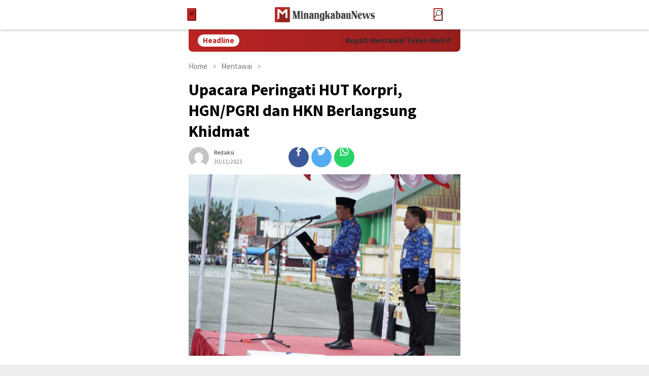

--- FILE ---
content_type: text/html; charset=utf-8
request_url: https://minangkabaunews.com/upacara-peringati-hut-korpri-hgn-pgri-dan-hkn-berlangsung-khidmat/?amp
body_size: 21114
content:
<!DOCTYPE html>
<html lang="en-US" amp="" data-amp-auto-lightbox-disable transformed="self;v=1" i-amphtml-layout="" i-amphtml-no-boilerplate="" i-amphtml-binding>
<head itemscope="itemscope" itemtype="http://schema.org/WebSite"><meta charset="UTF-8"><meta name="viewport" content="width=device-width"><link rel="preconnect" href="https://cdn.ampproject.org"><style amp-runtime="" i-amphtml-version="012512221826001">html{overflow-x:hidden!important}html.i-amphtml-fie{height:100%!important;width:100%!important}html:not([amp4ads]),html:not([amp4ads]) body{height:auto!important}html:not([amp4ads]) body{margin:0!important}body{-webkit-text-size-adjust:100%;-moz-text-size-adjust:100%;-ms-text-size-adjust:100%;text-size-adjust:100%}html.i-amphtml-singledoc.i-amphtml-embedded{-ms-touch-action:pan-y pinch-zoom;touch-action:pan-y pinch-zoom}html.i-amphtml-fie>body,html.i-amphtml-singledoc>body{overflow:visible!important}html.i-amphtml-fie:not(.i-amphtml-inabox)>body,html.i-amphtml-singledoc:not(.i-amphtml-inabox)>body{position:relative!important}html.i-amphtml-ios-embed-legacy>body{overflow-x:hidden!important;overflow-y:auto!important;position:absolute!important}html.i-amphtml-ios-embed{overflow-y:auto!important;position:static}#i-amphtml-wrapper{overflow-x:hidden!important;overflow-y:auto!important;position:absolute!important;top:0!important;left:0!important;right:0!important;bottom:0!important;margin:0!important;display:block!important}html.i-amphtml-ios-embed.i-amphtml-ios-overscroll,html.i-amphtml-ios-embed.i-amphtml-ios-overscroll>#i-amphtml-wrapper{-webkit-overflow-scrolling:touch!important}#i-amphtml-wrapper>body{position:relative!important;border-top:1px solid transparent!important}#i-amphtml-wrapper+body{visibility:visible}#i-amphtml-wrapper+body .i-amphtml-lightbox-element,#i-amphtml-wrapper+body[i-amphtml-lightbox]{visibility:hidden}#i-amphtml-wrapper+body[i-amphtml-lightbox] .i-amphtml-lightbox-element{visibility:visible}#i-amphtml-wrapper.i-amphtml-scroll-disabled,.i-amphtml-scroll-disabled{overflow-x:hidden!important;overflow-y:hidden!important}amp-instagram{padding:54px 0px 0px!important;background-color:#fff}amp-iframe iframe{box-sizing:border-box!important}[amp-access][amp-access-hide]{display:none}[subscriptions-dialog],body:not(.i-amphtml-subs-ready) [subscriptions-action],body:not(.i-amphtml-subs-ready) [subscriptions-section]{display:none!important}amp-experiment,amp-live-list>[update]{display:none}amp-list[resizable-children]>.i-amphtml-loading-container.amp-hidden{display:none!important}amp-list [fetch-error],amp-list[load-more] [load-more-button],amp-list[load-more] [load-more-end],amp-list[load-more] [load-more-failed],amp-list[load-more] [load-more-loading]{display:none}amp-list[diffable] div[role=list]{display:block}amp-story-page,amp-story[standalone]{min-height:1px!important;display:block!important;height:100%!important;margin:0!important;padding:0!important;overflow:hidden!important;width:100%!important}amp-story[standalone]{background-color:#000!important;position:relative!important}amp-story-page{background-color:#757575}amp-story .amp-active>div,amp-story .i-amphtml-loader-background{display:none!important}amp-story-page:not(:first-of-type):not([distance]):not([active]){transform:translateY(1000vh)!important}amp-autocomplete{position:relative!important;display:inline-block!important}amp-autocomplete>input,amp-autocomplete>textarea{padding:0.5rem;border:1px solid rgba(0,0,0,.33)}.i-amphtml-autocomplete-results,amp-autocomplete>input,amp-autocomplete>textarea{font-size:1rem;line-height:1.5rem}[amp-fx^=fly-in]{visibility:hidden}amp-script[nodom],amp-script[sandboxed]{position:fixed!important;top:0!important;width:1px!important;height:1px!important;overflow:hidden!important;visibility:hidden}
/*# sourceURL=/css/ampdoc.css*/[hidden]{display:none!important}.i-amphtml-element{display:inline-block}.i-amphtml-blurry-placeholder{transition:opacity 0.3s cubic-bezier(0.0,0.0,0.2,1)!important;pointer-events:none}[layout=nodisplay]:not(.i-amphtml-element){display:none!important}.i-amphtml-layout-fixed,[layout=fixed][width][height]:not(.i-amphtml-layout-fixed){display:inline-block;position:relative}.i-amphtml-layout-responsive,[layout=responsive][width][height]:not(.i-amphtml-layout-responsive),[width][height][heights]:not([layout]):not(.i-amphtml-layout-responsive),[width][height][sizes]:not(img):not([layout]):not(.i-amphtml-layout-responsive){display:block;position:relative}.i-amphtml-layout-intrinsic,[layout=intrinsic][width][height]:not(.i-amphtml-layout-intrinsic){display:inline-block;position:relative;max-width:100%}.i-amphtml-layout-intrinsic .i-amphtml-sizer{max-width:100%}.i-amphtml-intrinsic-sizer{max-width:100%;display:block!important}.i-amphtml-layout-container,.i-amphtml-layout-fixed-height,[layout=container],[layout=fixed-height][height]:not(.i-amphtml-layout-fixed-height){display:block;position:relative}.i-amphtml-layout-fill,.i-amphtml-layout-fill.i-amphtml-notbuilt,[layout=fill]:not(.i-amphtml-layout-fill),body noscript>*{display:block;overflow:hidden!important;position:absolute;top:0;left:0;bottom:0;right:0}body noscript>*{position:absolute!important;width:100%;height:100%;z-index:2}body noscript{display:inline!important}.i-amphtml-layout-flex-item,[layout=flex-item]:not(.i-amphtml-layout-flex-item){display:block;position:relative;-ms-flex:1 1 auto;flex:1 1 auto}.i-amphtml-layout-fluid{position:relative}.i-amphtml-layout-size-defined{overflow:hidden!important}.i-amphtml-layout-awaiting-size{position:absolute!important;top:auto!important;bottom:auto!important}i-amphtml-sizer{display:block!important}@supports (aspect-ratio:1/1){i-amphtml-sizer.i-amphtml-disable-ar{display:none!important}}.i-amphtml-blurry-placeholder,.i-amphtml-fill-content{display:block;height:0;max-height:100%;max-width:100%;min-height:100%;min-width:100%;width:0;margin:auto}.i-amphtml-layout-size-defined .i-amphtml-fill-content{position:absolute;top:0;left:0;bottom:0;right:0}.i-amphtml-replaced-content,.i-amphtml-screen-reader{padding:0!important;border:none!important}.i-amphtml-screen-reader{position:fixed!important;top:0px!important;left:0px!important;width:4px!important;height:4px!important;opacity:0!important;overflow:hidden!important;margin:0!important;display:block!important;visibility:visible!important}.i-amphtml-screen-reader~.i-amphtml-screen-reader{left:8px!important}.i-amphtml-screen-reader~.i-amphtml-screen-reader~.i-amphtml-screen-reader{left:12px!important}.i-amphtml-screen-reader~.i-amphtml-screen-reader~.i-amphtml-screen-reader~.i-amphtml-screen-reader{left:16px!important}.i-amphtml-unresolved{position:relative;overflow:hidden!important}.i-amphtml-select-disabled{-webkit-user-select:none!important;-ms-user-select:none!important;user-select:none!important}.i-amphtml-notbuilt,[layout]:not(.i-amphtml-element),[width][height][heights]:not([layout]):not(.i-amphtml-element),[width][height][sizes]:not(img):not([layout]):not(.i-amphtml-element){position:relative;overflow:hidden!important;color:transparent!important}.i-amphtml-notbuilt:not(.i-amphtml-layout-container)>*,[layout]:not([layout=container]):not(.i-amphtml-element)>*,[width][height][heights]:not([layout]):not(.i-amphtml-element)>*,[width][height][sizes]:not([layout]):not(.i-amphtml-element)>*{display:none}amp-img:not(.i-amphtml-element)[i-amphtml-ssr]>img.i-amphtml-fill-content{display:block}.i-amphtml-notbuilt:not(.i-amphtml-layout-container),[layout]:not([layout=container]):not(.i-amphtml-element),[width][height][heights]:not([layout]):not(.i-amphtml-element),[width][height][sizes]:not(img):not([layout]):not(.i-amphtml-element){color:transparent!important;line-height:0!important}.i-amphtml-ghost{visibility:hidden!important}.i-amphtml-element>[placeholder],[layout]:not(.i-amphtml-element)>[placeholder],[width][height][heights]:not([layout]):not(.i-amphtml-element)>[placeholder],[width][height][sizes]:not([layout]):not(.i-amphtml-element)>[placeholder]{display:block;line-height:normal}.i-amphtml-element>[placeholder].amp-hidden,.i-amphtml-element>[placeholder].hidden{visibility:hidden}.i-amphtml-element:not(.amp-notsupported)>[fallback],.i-amphtml-layout-container>[placeholder].amp-hidden,.i-amphtml-layout-container>[placeholder].hidden{display:none}.i-amphtml-layout-size-defined>[fallback],.i-amphtml-layout-size-defined>[placeholder]{position:absolute!important;top:0!important;left:0!important;right:0!important;bottom:0!important;z-index:1}amp-img[i-amphtml-ssr]:not(.i-amphtml-element)>[placeholder]{z-index:auto}.i-amphtml-notbuilt>[placeholder]{display:block!important}.i-amphtml-hidden-by-media-query{display:none!important}.i-amphtml-element-error{background:red!important;color:#fff!important;position:relative!important}.i-amphtml-element-error:before{content:attr(error-message)}i-amp-scroll-container,i-amphtml-scroll-container{position:absolute;top:0;left:0;right:0;bottom:0;display:block}i-amp-scroll-container.amp-active,i-amphtml-scroll-container.amp-active{overflow:auto;-webkit-overflow-scrolling:touch}.i-amphtml-loading-container{display:block!important;pointer-events:none;z-index:1}.i-amphtml-notbuilt>.i-amphtml-loading-container{display:block!important}.i-amphtml-loading-container.amp-hidden{visibility:hidden}.i-amphtml-element>[overflow]{cursor:pointer;position:relative;z-index:2;visibility:hidden;display:initial;line-height:normal}.i-amphtml-layout-size-defined>[overflow]{position:absolute}.i-amphtml-element>[overflow].amp-visible{visibility:visible}template{display:none!important}.amp-border-box,.amp-border-box *,.amp-border-box :after,.amp-border-box :before{box-sizing:border-box}amp-pixel{display:none!important}amp-analytics,amp-auto-ads,amp-story-auto-ads{position:fixed!important;top:0!important;width:1px!important;height:1px!important;overflow:hidden!important;visibility:hidden}amp-story{visibility:hidden!important}html.i-amphtml-fie>amp-analytics{position:initial!important}[visible-when-invalid]:not(.visible),form [submit-error],form [submit-success],form [submitting]{display:none}amp-accordion{display:block!important}@media (min-width:1px){:where(amp-accordion>section)>:first-child{margin:0;background-color:#efefef;padding-right:20px;border:1px solid #dfdfdf}:where(amp-accordion>section)>:last-child{margin:0}}amp-accordion>section{float:none!important}amp-accordion>section>*{float:none!important;display:block!important;overflow:hidden!important;position:relative!important}amp-accordion,amp-accordion>section{margin:0}amp-accordion:not(.i-amphtml-built)>section>:last-child{display:none!important}amp-accordion:not(.i-amphtml-built)>section[expanded]>:last-child{display:block!important}
/*# sourceURL=/css/ampshared.css*/</style><meta name="amp-to-amp-navigation" content="AMP-Redirect-To; AMP.navigateTo"><meta name="robots" content="index, follow, max-image-preview:large, max-snippet:-1, max-video-preview:-1"><meta property="og:locale" content="en_US"><meta property="og:type" content="article"><meta property="og:title" content="Upacara Peringati HUT Korpri, HGN/PGRI dan HKN Berlangsung Khidmat - Minangkabaunews.com"><meta property="og:description" content="MINANGKABAUNEWS.COM,PADANG PANJANG – Pemerintah Kota Padang Panjang menggelar upacara memperingati tiga hari nasional sekaligus di […]"><meta property="og:url" content="https://minangkabaunews.com/upacara-peringati-hut-korpri-hgn-pgri-dan-hkn-berlangsung-khidmat/"><meta property="og:site_name" content="Minangkabaunews.com"><meta property="article:publisher" content="https://www.facebook.com/Minangkabaunews"><meta property="article:published_time" content="2023-11-30T13:08:13+00:00"><meta property="og:image" content="https://minangkabaunews.com/wp-content/uploads/2023/11/IMG-20231130-WA0039.jpg"><meta property="og:image:width" content="1080"><meta property="og:image:height" content="720"><meta property="og:image:type" content="image/jpeg"><meta name="author" content="Redaksi"><meta name="twitter:card" content="summary_large_image"><meta name="twitter:creator" content="@Minangkabaucom"><meta name="twitter:site" content="@Minangkabaucom"><meta name="twitter:label1" content="Written by"><meta name="twitter:data1" content="Redaksi"><meta name="twitter:label2" content="Est. reading time"><meta name="twitter:data2" content="3 minutes"><meta property="fb:pages" content="210267195710166"><meta property="ia:markup_url" content="https://minangkabaunews.com/upacara-peringati-hut-korpri-hgn-pgri-dan-hkn-berlangsung-khidmat/?ia_markup=1"><meta name="generator" content="AMP Plugin v2.5.5; mode=transitional"><meta name="msapplication-TileImage" content="https://minangkabaunews.com/wp-content/uploads/2022/08/cropped-minangkabaunews-icon.png"><link rel="preconnect" href="https://fonts.gstatic.com/" crossorigin=""><link rel="dns-prefetch" href="//fonts.googleapis.com"><link rel="preload" href="https://minangkabaunews.com/wp-content/themes/bloggingpro/fonts/ElegantIcons.eot#iefix" as="font" crossorigin=""><link rel="preconnect" href="https://fonts.gstatic.com" crossorigin=""><link rel="dns-prefetch" href="https://fonts.gstatic.com"><script async="" src="https://cdn.ampproject.org/v0.mjs" type="module" crossorigin="anonymous"></script><script async nomodule src="https://cdn.ampproject.org/v0.js" crossorigin="anonymous"></script><script src="https://cdn.ampproject.org/v0/amp-analytics-0.1.mjs" async="" custom-element="amp-analytics" type="module" crossorigin="anonymous"></script><script async nomodule src="https://cdn.ampproject.org/v0/amp-analytics-0.1.js" crossorigin="anonymous" custom-element="amp-analytics"></script><script src="https://cdn.ampproject.org/v0/amp-bind-0.1.mjs" async="" custom-element="amp-bind" type="module" crossorigin="anonymous"></script><script async nomodule src="https://cdn.ampproject.org/v0/amp-bind-0.1.js" crossorigin="anonymous" custom-element="amp-bind"></script><script src="https://cdn.ampproject.org/v0/amp-form-0.1.mjs" async="" custom-element="amp-form" type="module" crossorigin="anonymous"></script><script async nomodule src="https://cdn.ampproject.org/v0/amp-form-0.1.js" crossorigin="anonymous" custom-element="amp-form"></script><script src="https://cdn.ampproject.org/v0/amp-sidebar-0.1.mjs" async="" custom-element="amp-sidebar" type="module" crossorigin="anonymous"></script><script async nomodule src="https://cdn.ampproject.org/v0/amp-sidebar-0.1.js" crossorigin="anonymous" custom-element="amp-sidebar"></script><link rel="icon" href="https://minangkabaunews.com/wp-content/uploads/2022/08/cropped-minangkabaunews-icon-60x60.png" sizes="32x32"><link rel="icon" href="https://minangkabaunews.com/wp-content/uploads/2022/08/cropped-minangkabaunews-icon.png" sizes="192x192"><link crossorigin="anonymous" rel="stylesheet" id="bloggingpro-fonts-css" href="https://fonts.googleapis.com/css?family=Source+Sans+Pro%3Aregular%2Citalic%2C700%2C300%26subset%3Dlatin%2C&amp;ver=1.2.3" type="text/css" media="all"><style amp-custom="">amp-img:is([sizes=auto i],[sizes^="auto," i]){contain-intrinsic-size:3000px 1500px}.amp-wp-unknown-size,amp-img.amp-wp-enforced-sizes{object-fit:contain}amp-img img,amp-img noscript{image-rendering:inherit;object-fit:inherit;object-position:inherit}:where(.wp-block-button__link){border-radius:9999px;box-shadow:none;padding:calc(.667em + 2px) calc(1.333em + 2px);text-decoration:none}:root :where(.wp-block-button .wp-block-button__link.is-style-outline),:root :where(.wp-block-button.is-style-outline>.wp-block-button__link){border:2px solid;padding:.667em 1.333em}:root :where(.wp-block-button .wp-block-button__link.is-style-outline:not(.has-text-color)),:root :where(.wp-block-button.is-style-outline>.wp-block-button__link:not(.has-text-color)){color:currentColor}:root :where(.wp-block-button .wp-block-button__link.is-style-outline:not(.has-background)),:root :where(.wp-block-button.is-style-outline>.wp-block-button__link:not(.has-background)){background-color:initial;background-image:none}:where(.wp-block-columns){margin-bottom:1.75em}:where(.wp-block-columns.has-background){padding:1.25em 2.375em}:where(.wp-block-post-comments input[type=submit]){border:none}:where(.wp-block-cover-image:not(.has-text-color)),:where(.wp-block-cover:not(.has-text-color)){color:#fff}:where(.wp-block-cover-image.is-light:not(.has-text-color)),:where(.wp-block-cover.is-light:not(.has-text-color)){color:#000}:root :where(.wp-block-cover h1:not(.has-text-color)),:root :where(.wp-block-cover h2:not(.has-text-color)),:root :where(.wp-block-cover h3:not(.has-text-color)),:root :where(.wp-block-cover h4:not(.has-text-color)),:root :where(.wp-block-cover h5:not(.has-text-color)),:root :where(.wp-block-cover h6:not(.has-text-color)),:root :where(.wp-block-cover p:not(.has-text-color)){color:inherit}:where(.wp-block-file){margin-bottom:1.5em}:where(.wp-block-file__button){border-radius:2em;display:inline-block;padding:.5em 1em}:where(.wp-block-file__button):where(a):active,:where(.wp-block-file__button):where(a):focus,:where(.wp-block-file__button):where(a):hover,:where(.wp-block-file__button):where(a):visited{box-shadow:none;color:#fff;opacity:.85;text-decoration:none}:where(.wp-block-form-input__input){font-size:1em;margin-bottom:.5em;padding:0 .5em}:where(.wp-block-form-input__input)[type=date],:where(.wp-block-form-input__input)[type=datetime-local],:where(.wp-block-form-input__input)[type=datetime],:where(.wp-block-form-input__input)[type=email],:where(.wp-block-form-input__input)[type=month],:where(.wp-block-form-input__input)[type=number],:where(.wp-block-form-input__input)[type=password],:where(.wp-block-form-input__input)[type=search],:where(.wp-block-form-input__input)[type=tel],:where(.wp-block-form-input__input)[type=text],:where(.wp-block-form-input__input)[type=time],:where(.wp-block-form-input__input)[type=url],:where(.wp-block-form-input__input)[type=week]{border-style:solid;border-width:1px;line-height:2;min-height:2em}:where(.wp-block-group.wp-block-group-is-layout-constrained){position:relative}@keyframes show-content-image{0%{visibility:hidden}99%{visibility:hidden}to{visibility:visible}}@keyframes turn-on-visibility{0%{opacity:0}to{opacity:1}}@keyframes turn-off-visibility{0%{opacity:1;visibility:visible}99%{opacity:0;visibility:visible}to{opacity:0;visibility:hidden}}@keyframes lightbox-zoom-in{0%{transform:translate(calc(( -100vw + var(--wp--lightbox-scrollbar-width) ) / 2 + var(--wp--lightbox-initial-left-position)),calc(-50vh + var(--wp--lightbox-initial-top-position))) scale(var(--wp--lightbox-scale))}to{transform:translate(-50%,-50%) scale(1)}}@keyframes lightbox-zoom-out{0%{transform:translate(-50%,-50%) scale(1);visibility:visible}99%{visibility:visible}to{transform:translate(calc(( -100vw + var(--wp--lightbox-scrollbar-width) ) / 2 + var(--wp--lightbox-initial-left-position)),calc(-50vh + var(--wp--lightbox-initial-top-position))) scale(var(--wp--lightbox-scale));visibility:hidden}}:where(.wp-block-latest-comments:not([data-amp-original-style*=line-height] .wp-block-latest-comments__comment)){line-height:1.1}:where(.wp-block-latest-comments:not([data-amp-original-style*=line-height] .wp-block-latest-comments__comment-excerpt p)){line-height:1.8}:root :where(.wp-block-latest-posts.is-grid){padding:0}:root :where(.wp-block-latest-posts.wp-block-latest-posts__list){padding-left:0}ul{box-sizing:border-box}:root :where(.wp-block-list.has-background){padding:1.25em 2.375em}:where(.wp-block-navigation.has-background .wp-block-navigation-item a:not(.wp-element-button)),:where(.wp-block-navigation.has-background .wp-block-navigation-submenu a:not(.wp-element-button)){padding:.5em 1em}:where(.wp-block-navigation .wp-block-navigation__submenu-container .wp-block-navigation-item a:not(.wp-element-button)),:where(.wp-block-navigation .wp-block-navigation__submenu-container .wp-block-navigation-submenu a:not(.wp-element-button)),:where(.wp-block-navigation .wp-block-navigation__submenu-container .wp-block-navigation-submenu button.wp-block-navigation-item__content),:where(.wp-block-navigation .wp-block-navigation__submenu-container .wp-block-pages-list__item button.wp-block-navigation-item__content){padding:.5em 1em}@keyframes overlay-menu__fade-in-animation{0%{opacity:0;transform:translateY(.5em)}to{opacity:1;transform:translateY(0)}}:root :where(p.has-background){padding:1.25em 2.375em}:where(p.has-text-color:not(.has-link-color)) a{color:inherit}:where(.wp-block-post-comments-form input:not([type=submit])),:where(.wp-block-post-comments-form textarea){border:1px solid #949494;font-family:inherit;font-size:1em}:where(.wp-block-post-comments-form input:where(:not([type=submit]):not([type=checkbox]))),:where(.wp-block-post-comments-form textarea){padding:calc(.667em + 2px)}:where(.wp-block-post-excerpt){box-sizing:border-box;margin-bottom:var(--wp--style--block-gap);margin-top:var(--wp--style--block-gap)}:where(.wp-block-preformatted.has-background){padding:1.25em 2.375em}:where(.wp-block-search__button){border:1px solid #ccc;padding:6px 10px}:where(.wp-block-search__input){appearance:none;border:1px solid #949494;flex-grow:1;font-family:inherit;font-size:inherit;font-style:inherit;font-weight:inherit;letter-spacing:inherit;line-height:inherit;margin-left:0;margin-right:0;min-width:3rem;padding:8px;text-transform:inherit}:where(.wp-block-search__input):not(#_#_#_#_#_#_#_){text-decoration:unset}:where(.wp-block-search__button-inside .wp-block-search__inside-wrapper){background-color:#fff;border:1px solid #949494;box-sizing:border-box;padding:4px}:where(.wp-block-search__button-inside .wp-block-search__inside-wrapper) :where(.wp-block-search__button){padding:4px 8px}:root :where(.wp-block-separator.is-style-dots){height:auto;line-height:1;text-align:center}:root :where(.wp-block-separator.is-style-dots):before{color:currentColor;content:"···";font-family:serif;font-size:1.5em;letter-spacing:2em;padding-left:2em}:root :where(.wp-block-site-logo.is-style-rounded){border-radius:9999px}:root :where(.wp-block-social-links .wp-social-link a){padding:.25em}:root :where(.wp-block-social-links.is-style-logos-only .wp-social-link a){padding:0}:root :where(.wp-block-social-links.is-style-pill-shape .wp-social-link a){padding-left:.6666666667em;padding-right:.6666666667em}:root :where(.wp-block-tag-cloud.is-style-outline){display:flex;flex-wrap:wrap;gap:1ch}:root :where(.wp-block-tag-cloud.is-style-outline a){border:1px solid;margin-right:0;padding:1ch 2ch}:root :where(.wp-block-tag-cloud.is-style-outline a):not(#_#_#_#_#_#_#_#_){font-size:unset;text-decoration:none}:root :where(.wp-block-table-of-contents){box-sizing:border-box}:where(.wp-block-term-description){box-sizing:border-box;margin-bottom:var(--wp--style--block-gap);margin-top:var(--wp--style--block-gap)}:where(pre.wp-block-verse){font-family:inherit}.entry-content{counter-reset:footnotes}:root{--wp-block-synced-color:#7a00df;--wp-block-synced-color--rgb:122,0,223;--wp-bound-block-color:var(--wp-block-synced-color);--wp-editor-canvas-background:#ddd;--wp-admin-theme-color:#007cba;--wp-admin-theme-color--rgb:0,124,186;--wp-admin-theme-color-darker-10:#006ba1;--wp-admin-theme-color-darker-10--rgb:0,107,160.5;--wp-admin-theme-color-darker-20:#005a87;--wp-admin-theme-color-darker-20--rgb:0,90,135;--wp-admin-border-width-focus:2px}@media (min-resolution:192dpi){:root{--wp-admin-border-width-focus:1.5px}}:root{--wp--preset--font-size--normal:16px;--wp--preset--font-size--huge:42px}.screen-reader-text{border:0;clip-path:inset(50%);height:1px;margin:-1px;overflow:hidden;padding:0;position:absolute;width:1px}.screen-reader-text:not(#_#_#_#_#_#_#_){word-wrap:normal}.screen-reader-text:focus{background-color:#ddd;clip-path:none;color:#444;display:block;font-size:1em;height:auto;left:5px;line-height:normal;padding:15px 23px 14px;text-decoration:none;top:5px;width:auto;z-index:100000}html :where(.has-border-color){border-style:solid}html :where([data-amp-original-style*=border-top-color]){border-top-style:solid}html :where([data-amp-original-style*=border-right-color]){border-right-style:solid}html :where([data-amp-original-style*=border-bottom-color]){border-bottom-style:solid}html :where([data-amp-original-style*=border-left-color]){border-left-style:solid}html :where([data-amp-original-style*=border-width]){border-style:solid}html :where([data-amp-original-style*=border-top-width]){border-top-style:solid}html :where([data-amp-original-style*=border-right-width]){border-right-style:solid}html :where([data-amp-original-style*=border-bottom-width]){border-bottom-style:solid}html :where([data-amp-original-style*=border-left-width]){border-left-style:solid}html :where(amp-img[class*=wp-image-]),html :where(amp-anim[class*=wp-image-]){height:auto;max-width:100%}:where(figure){margin:0 0 1em}html :where(.is-position-sticky){--wp-admin--admin-bar--position-offset:var(--wp-admin--admin-bar--height,0px)}@media screen and (max-width:600px){html :where(.is-position-sticky){--wp-admin--admin-bar--position-offset:0px}}:root{--wp--preset--aspect-ratio--square:1;--wp--preset--aspect-ratio--4-3:4/3;--wp--preset--aspect-ratio--3-4:3/4;--wp--preset--aspect-ratio--3-2:3/2;--wp--preset--aspect-ratio--2-3:2/3;--wp--preset--aspect-ratio--16-9:16/9;--wp--preset--aspect-ratio--9-16:9/16;--wp--preset--color--black:#000;--wp--preset--color--cyan-bluish-gray:#abb8c3;--wp--preset--color--white:#fff;--wp--preset--color--pale-pink:#f78da7;--wp--preset--color--vivid-red:#cf2e2e;--wp--preset--color--luminous-vivid-orange:#ff6900;--wp--preset--color--luminous-vivid-amber:#fcb900;--wp--preset--color--light-green-cyan:#7bdcb5;--wp--preset--color--vivid-green-cyan:#00d084;--wp--preset--color--pale-cyan-blue:#8ed1fc;--wp--preset--color--vivid-cyan-blue:#0693e3;--wp--preset--color--vivid-purple:#9b51e0;--wp--preset--gradient--vivid-cyan-blue-to-vivid-purple:linear-gradient(135deg,#0693e3 0%,#9b51e0 100%);--wp--preset--gradient--light-green-cyan-to-vivid-green-cyan:linear-gradient(135deg,#7adcb4 0%,#00d082 100%);--wp--preset--gradient--luminous-vivid-amber-to-luminous-vivid-orange:linear-gradient(135deg,#fcb900 0%,#ff6900 100%);--wp--preset--gradient--luminous-vivid-orange-to-vivid-red:linear-gradient(135deg,#ff6900 0%,#cf2e2e 100%);--wp--preset--gradient--very-light-gray-to-cyan-bluish-gray:linear-gradient(135deg,#eee 0%,#a9b8c3 100%);--wp--preset--gradient--cool-to-warm-spectrum:linear-gradient(135deg,#4aeadc 0%,#9778d1 20%,#cf2aba 40%,#ee2c82 60%,#fb6962 80%,#fef84c 100%);--wp--preset--gradient--blush-light-purple:linear-gradient(135deg,#ffceec 0%,#9896f0 100%);--wp--preset--gradient--blush-bordeaux:linear-gradient(135deg,#fecda5 0%,#fe2d2d 50%,#6b003e 100%);--wp--preset--gradient--luminous-dusk:linear-gradient(135deg,#ffcb70 0%,#c751c0 50%,#4158d0 100%);--wp--preset--gradient--pale-ocean:linear-gradient(135deg,#fff5cb 0%,#b6e3d4 50%,#33a7b5 100%);--wp--preset--gradient--electric-grass:linear-gradient(135deg,#caf880 0%,#71ce7e 100%);--wp--preset--gradient--midnight:linear-gradient(135deg,#020381 0%,#2874fc 100%);--wp--preset--font-size--small:13px;--wp--preset--font-size--medium:20px;--wp--preset--font-size--large:36px;--wp--preset--font-size--x-large:42px;--wp--preset--spacing--20:.44rem;--wp--preset--spacing--30:.67rem;--wp--preset--spacing--40:1rem;--wp--preset--spacing--50:1.5rem;--wp--preset--spacing--60:2.25rem;--wp--preset--spacing--70:3.38rem;--wp--preset--spacing--80:5.06rem;--wp--preset--shadow--natural:6px 6px 9px rgba(0,0,0,.2);--wp--preset--shadow--deep:12px 12px 50px rgba(0,0,0,.4);--wp--preset--shadow--sharp:6px 6px 0px rgba(0,0,0,.2);--wp--preset--shadow--outlined:6px 6px 0px -3px #fff,6px 6px #000;--wp--preset--shadow--crisp:6px 6px 0px #000}:where(.is-layout-flex){gap:.5em}:where(.is-layout-grid){gap:.5em}:where(.wp-block-columns.is-layout-flex){gap:2em}:where(.wp-block-columns.is-layout-grid){gap:2em}:where(.wp-block-post-template.is-layout-flex){gap:1.25em}:where(.wp-block-post-template.is-layout-grid){gap:1.25em}amp-img{border:0}html{font-family:sans-serif;-ms-text-size-adjust:100%;-webkit-text-size-adjust:100%}body{margin:0}article,figure,footer,header,main,nav{display:block}[hidden]{display:none}a{background-color:transparent}a:active,a:hover{outline:0}h1{font-size:2em;margin:.67em 0}figure{margin:1em 40px}button,input{color:inherit;font:inherit;margin:0}button{overflow:visible}button{text-transform:none}button,html input[type=button],input[type=reset],input[type=submit]{-webkit-appearance:button;cursor:pointer}button[disabled],html input[disabled]{cursor:default}button::-moz-focus-inner,input::-moz-focus-inner{border:0;padding:0}input{line-height:normal}input[type=checkbox],input[type=radio]{-webkit-box-sizing:border-box;-moz-box-sizing:border-box;box-sizing:border-box;padding:0}input[type=number]::-webkit-inner-spin-button,input[type=number]::-webkit-outer-spin-button{height:auto}input[type=search]{-webkit-appearance:textfield;-webkit-box-sizing:content-box;-moz-box-sizing:content-box;box-sizing:content-box}input[type=search]::-webkit-search-cancel-button,input[type=search]::-webkit-search-decoration{-webkit-appearance:none}*,:after,:before{-webkit-box-sizing:border-box;-moz-box-sizing:border-box;box-sizing:border-box}@font-face{font-family:ElegantIcons;src:url("https://minangkabaunews.com/wp-content/themes/bloggingpro/fonts/ElegantIcons.eot");src:url("https://minangkabaunews.com/wp-content/themes/bloggingpro/fonts/ElegantIcons.eot#iefix") format("embedded-opentype"),url("https://minangkabaunews.com/wp-content/themes/bloggingpro/fonts/ElegantIcons.woff") format("woff"),url("https://minangkabaunews.com/wp-content/themes/bloggingpro/fonts/ElegantIcons.ttf") format("truetype"),url("https://minangkabaunews.com/wp-content/themes/bloggingpro/fonts/ElegantIcons.svg#ElegantIcons") format("svg");font-display:swap;font-weight:400;font-style:normal}.arrow_carrot-right,.icon_close_alt2,.icon_menu,.icon_search,.social_facebook,.social_instagram,.social_linkedin,.social_pinterest,.social_rss,.social_twitter,.social_youtube{font-family:ElegantIcons;speak:none;font-style:normal;font-weight:400;font-variant:normal;text-transform:none;line-height:1;-webkit-font-smoothing:antialiased}.arrow_carrot-right:before{content:"5"}.icon_close_alt2:before{content:"Q"}.icon_search:before{content:"U"}.icon_menu:before{content:"a"}.social_facebook:before{content:""}.social_twitter:before{content:""}.social_pinterest:before{content:""}.social_instagram:before{content:""}.social_linkedin:before{content:""}.social_rss:before{content:""}.social_youtube:before{content:""}html{-webkit-tap-highlight-color:rgba(0,0,0,0)}body{font-family:sans-serif;line-height:1.5;margin:0 auto;color:#444;background-color:#eee}input,button{font-family:inherit;font-size:inherit;line-height:inherit}figure{margin:0}amp-img{vertical-align:middle;height:auto;max-width:100%}.img-cicle{-webkit-border-radius:50%;-moz-border-radius:50%;border-radius:50%}[role="button"]{cursor:pointer}a{color:#000;text-decoration:none;-webkit-transition:all .25s ease;-moz-transition:all .25s ease;-ms-transition:all .25s ease;-o-transition:all .25s ease;transition:all .25s ease}a:hover,a:focus,a:active{color:#3498db;text-decoration:none}a:focus{outline:5px auto -webkit-focus-ring-color;outline-offset:-2px}h1,h2,h3{font-family:sans-serif;font-weight:700;line-height:1.1;color:inherit;color:#000;margin-top:0;margin-bottom:10px}h1{font-size:30px}h2{font-size:26px}h3{font-size:24px}p{margin:0 0 15px}ul{margin-top:0;margin-bottom:11.5px}ul ul{margin-bottom:0}.text-center{text-align:center}.text-center{text-align:center}.list-table{width:100%;display:table;position:relative}.table-row{display:table-row}.table-cell{display:table-cell;vertical-align:middle;height:100%}.clearfix:before,.clearfix:after,.container:before,.container:after,.row:before,.row:after{content:" ";display:table}.clearfix:after,.container:after,.row:after{clear:both}.pull-right:not(#_#_#_#_#_#_#_){float:right}.pull-left:not(#_#_#_#_#_#_#_){float:left}.site-header,#site-container{position:relative;margin:0 auto}#site-container{background-color:#fff}.gmr-headwrapper{padding-top:14px;padding-bottom:14px}.site-header{box-shadow:0 3px 4px 0 rgba(52,52,52,.18);-moz-box-shadow:0 3px 4px 0 rgba(52,52,52,.18);-webkit-box-shadow:0 3px 4px 0 rgba(52,52,52,.18);z-index:9999}.site-header:not(#_#_#_#_#_#_#_){margin-bottom:0}.gmr-logo amp-img{max-width:100%;max-height:30px}.table-cell.gmr-logo{width:80%;display:table-cell;margin-bottom:15px;text-align:center}a.button,button.button,input.button,button,input[type="button"],input[type="reset"],input[type="submit"]{cursor:pointer;display:inline-block;outline:0;overflow:visible;margin:0;padding:5px 10px 5px;text-decoration:none;vertical-align:top;vertical-align:middle;width:auto;background-color:#2c3e50;color:#fff;white-space:normal;height:auto;-webkit-appearance:none;-moz-background-clip:padding;-o-background-clip:padding-box;-webkit-background-clip:padding;background-clip:padding-box;-webkit-transition:all .25s ease;-moz-transition:all .25s ease;-ms-transition:all .25s ease;-o-transition:all .25s ease;transition:all .25s ease;-webkit-border-radius:2px;-moz-border-radius:2px;border-radius:2px}a.button:not(#_#_#_#_#_#_#_#_),button.button:not(#_#_#_#_#_#_#_#_),input.button:not(#_#_#_#_#_#_#_#_),button:not(#_#_#_#_#_#_#_#_),input[type="button"]:not(#_#_#_#_#_#_#_#_),input[type="reset"]:not(#_#_#_#_#_#_#_#_),input[type="submit"]:not(#_#_#_#_#_#_#_#_){border:none}input[type="text"],input[type="email"],input[type="url"],input[type="password"],input[type="search"],input[type="number"],input[type="tel"],input[type="range"],input[type="date"],input[type="month"],input[type="week"],input[type="time"],input[type="datetime"],input[type="datetime-local"],input[type="color"]{border:1px solid #adadad;outline:0;margin:0;padding:4px 10px;text-align:left;font-size:inherit;vertical-align:middle;font-family:inherit;-moz-box-sizing:border-box;-webkit-box-sizing:border-box;box-sizing:border-box;-moz-background-clip:padding;-o-background-clip:padding-box;-webkit-background-clip:padding;background-clip:padding-box;-webkit-appearance:none;-webkit-border-radius:2px;-moz-border-radius:2px;border-radius:2px}input[type="text"][disabled],input[type="email"][disabled],input[type="url"][disabled],input[type="password"][disabled],input[type="search"][disabled],input[type="number"][disabled],input[type="tel"][disabled],input[type="range"][disabled],input[type="date"][disabled],input[type="month"][disabled],input[type="week"][disabled],input[type="time"][disabled],input[type="datetime"][disabled],input[type="datetime-local"][disabled]{background-color:#efefef}input[type="text"]:focus,input[type="email"]:focus,input[type="url"]:focus,input[type="password"]:focus,input[type="search"]:focus,input[type="number"]:focus,input[type="tel"]:focus,input[type="range"]:focus,input[type="date"]:focus,input[type="month"]:focus,input[type="week"]:focus,input[type="time"]:focus,input[type="datetime"]:focus,input[type="datetime-local"]:focus,input[type="color"]:focus{background-color:#f1f1f1}button[disabled],input[disabled]{-moz-box-shadow:none;-webkit-box-shadow:none;box-shadow:none;-moz-user-select:-moz-none;-webkit-user-select:none;-khtml-user-select:none;color:#888;cursor:default}.container-topnav,.container{margin-right:auto;margin-left:auto;padding-left:7px;padding-right:7px}@media (min-width: 768px){.container-topnav,.container{max-width:550px}}@media (min-width: 992px){.container-topnav,.container{max-width:550px}}@media (min-width: 1200px){.container-topnav{max-width:550px}.container{max-width:550px}}.row{margin-left:-7px;margin-right:-7px}.col-md-6,.col-md-content{position:relative;min-height:1px;padding-left:7px;padding-right:7px}.gmr-sticky .top-header{width:100%;z-index:13;border-bottom:0;margin:auto;top:0;left:0;right:0;position:-webkit-sticky;position:sticky;-webkit-transition:all .25s ease;-moz-transition:all .25s ease;-ms-transition:all .25s ease;-o-transition:all .25s ease;transition:all .25s ease}.top-header{z-index:999;position:relative}#navigationamp{display:block;height:100%;width:100%;max-width:100vh;font-size:13px;background:#fff;color:#222}#navigationamp form{margin:0 15px}#navigationamp input[type="text"]{width:100%;color:#222;font-size:13px;background-color:#fff;padding:7px 10px;box-sizing:border-box;margin:10px 0 10px;border-radius:20px;border:0;display:block;clear:both}#navigationamp ul{display:block;margin:0 0 0;padding:0}#navigationamp ul li{position:relative;display:block;margin:0;line-height:38px}#navigationamp ul li:hover>a{background-color:rgba(0,0,0,.1)}#navigationamp ul li a{padding:0 15px;display:block;text-decoration:none;color:#222}#navigationamp ul li ul{border-bottom:0;margin:0}#navigationamp ul li ul li{line-height:38px;font-size:13px}#navigationamp ul li ul li:hover{border-top:0;line-height:38px}#navigationamp ul li ul li a{padding-left:30px}#navigationamp #gmr-logoamp{padding:0 15px;background-color:#f8f8f8;max-height:50px;height:50px;line-height:50px;position:relative;display:block}#navigationamp #gmr-logoamp amp-img{max-height:40px}#navigationamp button.close-topnavmenu-wrap{position:absolute;right:15px;top:12px;background-color:transparent;padding:0;border-color:transparent}#navigationamp .icon_close_alt2:before{content:"Q";display:inline-block;font:normal normal normal 26px/1 ElegantIcons;-webkit-font-smoothing:antialiased}#navigationamp .icon_close_alt2:before:not(#_#_#_#_#_#_#_#_#_){color:#222}#navigationamp ul .gmr-menulogo-btn,#navigationamp ul .gmr-search-btn,#navigationamp ul button.dropdown-toggle + ul{display:none}#navigationamp ul button.dropdown-toggle.toggled-on + ul{display:block}#navigationamp button.dropdown-toggle{position:absolute;right:0;top:0;cursor:pointer;border-radius:0;font-size:20px;width:40px;vertical-align:middle;height:38px;padding:0 0;text-align:center;color:#222;background:transparent}#navigationamp button.dropdown-toggle:not(#_#_#_#_#_#_#_#_#_){border-left:1px solid #ddd}#navigationamp button.dropdown-toggle:before{content:"3";display:inline-block;font:normal normal normal 26px/1 ElegantIcons;-webkit-font-smoothing:antialiased}#navigationamp button.dropdown-toggle.toggled-on:before{content:"2"}#navigationamp button.dropdown-toggle:hover:not(#_#_#_#_#_#_#_#_#_){background-color:rgba(255,255,255,.5);color:red}.table-cell.search{display:table-cell;width:10%}.onlymobile-menu{display:table-cell;width:10%}.responsive-searchbtn{display:block;position:relative}.responsive-searchbtn:not(#_#_#_#_#_#_#_){font-size:16px;line-height:26px;height:26px}#search-menu-button-top{display:block;position:relative;background-color:transparent;padding:0;color:#111}#search-menu-button-top:not(#_#_#_#_#_#_#_){font-size:16px;line-height:26px;height:26px}.showsearch{display:block}.hidesearch{display:none}.topsearchform{background-color:#fff;padding:15px 15px;position:absolute;left:0;top:40px;z-index:9999;border-radius:16px;-moz-border-radius:16px;-webkit-border-radius:16px;overflow:hidden}.topsearchform:not(#_#_#_#_#_#_#_){display:block;width:100%}.topsearchform button[type="submit"]:not(#_#_#_#_#_#_#_#_){display:none}.topsearchform input[type="text"]{background-color:#efefef;width:100%;border-radius:16px;-moz-border-radius:16px;-webkit-border-radius:16px}.topsearchform input[type="text"]:not(#_#_#_#_#_#_#_#_){border:none}#gmr-responsive-menu{display:block;position:relative;margin-left:-3px;padding:0;color:#111}#gmr-responsive-menu:not(#_#_#_#_#_#_#_){font-size:28px;line-height:26px;height:26px;background-color:transparent;border:none}.site-main .post-navigation{overflow:hidden;padding:10px 0 0;margin:14px 0 0;border-top:1px solid #e9e9e9}.post-navigation .nav-previous span,.post-navigation .nav-next span{color:#787878;display:block}.post-navigation .nav-previous{float:left;width:48%}.post-navigation .nav-next{float:right;text-align:right;width:48%}.screen-reader-text{clip:rect(1px,1px,1px,1px);height:1px;width:1px;overflow:hidden}.screen-reader-text:not(#_#_#_#_#_#_#_){position:absolute}.screen-reader-text:focus{background-color:#efefef;box-shadow:0 0 2px 2px rgba(0,0,0,.1);color:#21759b;display:block;font-size:14px;font-size:1.4rem;font-weight:bold;height:auto;left:5px;line-height:normal;padding:15px 23px 14px;text-decoration:none;top:5px;width:auto;z-index:100000}.screen-reader-text:focus:not(#_#_#_#_#_#_#_){clip:auto}.alignnone{margin:0 auto 20px auto}a amp-img.alignnone{margin:0 20px 20px 0}.thumb-radius,.thumb-radius amp-img{border-radius:8px;-webkit-border-radius:8px;-moz-border-radius:8px;overflow:hidden}.widget-title{overflow:hidden;font-size:16px;margin-bottom:14px;text-transform:uppercase}.gmr-content{padding-top:18px;padding-bottom:18px}.gmr-box-content{position:relative;padding-bottom:18px;margin-bottom:18px;border-bottom:solid 1px #e5e5e5}.single-thumbnail amp-img{width:100%;display:block}.single-thumbnail amp-img:not(#_#_#_#_#_#_#_#_){-webkit-border-radius:0;-moz-border-radius:0;border-radius:0}.gmr-related-post.gmr-box-content{padding:14px 0 0;margin-bottom:14px}.gmr-box-content.gmr-single{background-color:#fff;margin-bottom:14px}.gmr-box-content.gmr-single .entry-header{position:relative;padding:14px 0}@media (max-width: 500px){.entry-header .gmr-content-share{display:none}}.posted-by{text-transform:capitalize}.gmr-gravatar-metasingle{width:50px}.gmr-box-content.gmr-single .entry-content-single{padding:14px 0}.gmr-box-content.gmr-single .entry-header .posted-on,.gmr-box-content.gmr-single .entry-header .posted-by{font-size:12px;color:#787878}.gmr-gallery-related-insidepost{padding:15px 20px;margin-bottom:24px;background-color:#f1f1f1}.gmr-gallery-related-insidepost .widget-title:not(#_#_#_#_#_#_#_){margin-bottom:10px}.gmr-gallery-related-insidepost ul{list-style:none}.gmr-gallery-related-insidepost ul:not(#_#_#_#_#_#_#_#_){padding-left:0}.gmr-gallery-related-insidepost li{vertical-align:top;display:inline-block;width:33.33333%;line-height:1.3;padding-left:15px;padding-right:15px;border-right:1px solid #c7c7c7}.gmr-gallery-related-insidepost li:first-child:not(#_#_#_#_#_#_#_#_){padding-left:0}.gmr-gallery-related-insidepost li:last-child:not(#_#_#_#_#_#_#_#_){padding-right:0;border-right:none}.gmr-gallery-related-insidepost li a{font-size:13px;font-weight:700}@media (max-width: 600px){.gmr-gallery-related-insidepost li{padding-top:5px;padding-bottom:5px;border-bottom:1px solid #c7c7c7}.gmr-gallery-related-insidepost li:not(#_#_#_#_#_#_#_#_){width:100%;padding-left:0;padding-right:0;border-right:none}.gmr-gallery-related-insidepost li:last-child:not(#_#_#_#_#_#_#_#_){border-bottom:none;padding-bottom:0}}.gmr-topnotification{padding:10px 18px;width:100%;color:#fff;font-weight:700;line-height:18px;font-size:15px;background-color:#222;background-image:linear-gradient(to right,rgba(0,0,0,0),rgba(0,0,0,.2));border-radius:0px 0px 8px 8px;-moz-border-radius:0px 0px 8px 8px;-webkit-border-radius:0px 0px 8px 8px;white-space:nowrap;overflow:hidden;box-sizing:border-box;display:inline-flex}.wrap-marquee{width:100%;overflow:hidden;box-sizing:border-box;display:inline-flex;white-space:nowrap}.gmr-topnotification a:not(#_#_#_#_#_#_#_#_){color:#fff}.gmr-topnotification a.gmr-recent-marquee{margin-right:60px;display:inline-block}.text-marquee{background-color:#fff;display:inline-block;position:relative;z-index:1;padding:3px 10px;-webkit-border-radius:15px;-moz-border-radius:15px;border-radius:15px}.gmr-topnotification span.marquee{padding:3px 10px;display:flex;flex-basis:100%;padding-left:100%;animation:marquee 35s linear infinite;-moz-animation:marquee 35s linear infinite;-webkit-animation:marquee 35s linear infinite}.gmr-topnotification span.marquee:hover{animation-play-state:paused}@keyframes marquee{0%{transform:translate(0,0)}100%{transform:translate(-100%,0)}}h1.entry-title{line-height:130%}h1.entry-title:not(#_#_#_#_#_#_#_#_){margin-bottom:5px}h2.entry-title{line-height:130%}h2.entry-title:not(#_#_#_#_#_#_#_#_){margin-bottom:2px}@media (max-width: 480px){h1.entry-title:not(#_#_#_#_#_#_#_#_){font-size:24px}h2.entry-title:not(#_#_#_#_#_#_#_#_){font-size:15px}}.gmr-box-content p{word-wrap:break-word}.entry-content:before,.entry-content:after{content:" ";display:table}.entry-content:after{clear:both}.updated:not(.published){display:none}.share-text{text-transform:uppercase;margin-left:2px;margin-bottom:5px;font-weight:700}.entry-footer{position:relative}.entry-footer .tags-links{word-wrap:break-word;font-size:12px;line-height:22px;margin-bottom:14px}.entry-footer .tags-links a{padding:0 5px;border:1px solid #eee;display:inline-block;color:#666;margin-right:5px;-webkit-border-radius:2px;-moz-border-radius:2px;border-radius:2px}.entry-footer .tags-links a:hover{border:1px solid #333;background-color:#333;color:#fff}@keyframes gmr-ajax-loader{0%{top:88px;left:88px;width:0;height:0;opacity:1}100%{top:14px;left:14px;width:148px;height:148px;opacity:0}}@-webkit-keyframes gmr-ajax-loader{0%{top:88px;left:88px;width:0;height:0;opacity:1}100%{top:14px;left:14px;width:148px;height:148px;opacity:0}}ul.gmr-socialicon-share{margin:0;padding:0}ul.gmr-socialicon-share li{text-align:center;display:inline-block;margin:0 0 0 5px}ul.gmr-socialicon-share li:first-child:not(#_#_#_#_#_#_#_#_){margin:0 0 0 0}ul.gmr-socialicon-share li a{color:#fff;width:40px;height:40px;font-size:18px;display:block;-webkit-border-radius:50%;-moz-border-radius:50%;border-radius:50%}ul.gmr-socialicon-share li a:not(#_#_#_#_#_#_#_#_){padding:10px 10px}ul.gmr-socialicon-share li a span{vertical-align:top}ul.gmr-socialicon-share li.twitter a{background:#55acee}ul.gmr-socialicon-share li.facebook a{background:#3b5998}ul.gmr-socialicon-share li.whatsapp a{background:#25d366}ul.gmr-socialicon-share li.whatsapp a amp-img{width:18px;max-width:18px;min-width:18px;height:18px;max-height:18px;min-height:18px;vertical-align:top;padding:0;margin:0}.gmr-gallery-related{overflow:hidden}.gmr-gallery-related ul{position:relative;padding:0;margin:0 -10px;font-size:0}.gmr-gallery-related ul li{word-wrap:break-word;display:inline-block;width:33.33333333%;vertical-align:top;margin:0;padding:5px 10px;box-sizing:border-box;-moz-box-sizing:border-box;-webkit-box-sizing:border-box}.gmr-gallery-related ul li amp-img{width:100%;max-width:100%;height:auto;margin-bottom:5px}.gmr-gallery-related ul li p a{font-size:14px;line-height:18px;font-weight:700}.gmr-gallery-related ul li p a:not(#_#_#_#_#_#_#_#_){margin-bottom:0}@media only screen and (max-width: 480px){.gmr-gallery-related ul li{width:50%}}.breadcrumbs{font-size:15px;color:#787878;display:block;position:relative}.breadcrumbs:not(#_#_#_#_#_#_#_){margin:0}.breadcrumbs .separator{padding:0 3px;font-size:15px;vertical-align:middle}.breadcrumbs a{color:#787878}.gmr-single-wrap .breadcrumbs .last-item{display:none}.wp-caption{margin-bottom:7px;max-width:100%;font-size:12px;color:#787878}.wp-caption a:not(#_#_#_#_#_#_#_#_){margin-left:0;margin-right:0}.wp-caption amp-img[class*="wp-image-"]{display:block;margin-left:auto;margin-right:auto}.footer-container{padding:14px 0 0 0;font-size:13px}.content-footer{padding:14px 0 14px 0}.content-footer{text-align:center}.site-footer{font-size:13px;border-top:1px solid rgba(0,0,0,.05);text-align:center;padding:24px 14px}.gmr-footer-logo{margin-bottom:14px}.gmr-footer-logo amp-img{height:20px;display:block}ul.footer-social-icon,ul#copyright-menu{list-style:none;padding-left:0}ul#copyright-menu li{text-transform:uppercase;font-weight:700;display:inline-block;vertical-align:top;width:49%;padding-right:1%;padding-bottom:10px}ul.footer-social-icon li{display:inline-block;vertical-align:top;width:49%;padding-right:1%;padding-bottom:10px}ul.footer-social-icon li span{width:20px;display:inline-block}.gmr-metacontent-writer,.gmr-metacontent-editor{font-style:italic;color:#999}a.button,button,.button,button.button,input[type="button"],input[type="reset"],input[type="submit"],.entry-footer .tags-links a:hover,.gmr-topnotification{background-color:#bd2525}#primary-menu .sub-menu > li:hover > a,a:hover,a:focus,a:active,.text-marquee{color:#bd2525}.widget-title:after,a.button,button,.button,button.button,input[type="button"],input[type="reset"],input[type="submit"],.entry-footer .tags-links a:hover{border-color:#bd2525}a{color:#2e2e2e}.entry-content-single p a{color:#bd2525}body{color:#444;font-family:"Source Sans Pro","Helvetica Neue",sans-serif;font-weight:500;font-size:14px}.site-header{background-image:url("");-webkit-background-size:auto;-moz-background-size:auto;-o-background-size:auto;background-size:auto;background-repeat:repeat;background-position:center top;background-attachment:scroll}.site-header{background-color:#fff}.top-header{background-color:#fff}#gmr-responsive-menu{color:#000}#gmr-responsive-menu:hover{color:#bd2525}h1,h2,h3,#primary-menu > li > a,.gmr-gallery-related ul li p a{font-family:"Source Sans Pro","Helvetica Neue",sans-serif}.entry-content-single p{font-size:16px}h1.entry-title{font-size:32px}h2.entry-title{font-size:18px}.footer-container{background-color:#f5f5f5}.content-footer,.site-footer,.content-footer h3.widget-title{color:#b4b4b4}.content-footer a,.site-footer a{color:#565656}.content-footer a:hover,.site-footer a:hover{color:#bd2525}#amp-mobile-version-switcher{left:0;position:absolute;width:100%;z-index:100}#amp-mobile-version-switcher>a{background-color:#444;border:0;color:#eaeaea;display:block;font-family:-apple-system,BlinkMacSystemFont,Segoe UI,Roboto,Oxygen-Sans,Ubuntu,Cantarell,Helvetica Neue,sans-serif;font-size:16px;font-weight:600;padding:15px 0;text-align:center;-webkit-text-decoration:none;text-decoration:none}#amp-mobile-version-switcher>a:active,#amp-mobile-version-switcher>a:focus,#amp-mobile-version-switcher>a:hover{-webkit-text-decoration:underline;text-decoration:underline}

/*# sourceURL=amp-custom.css */</style><link rel="profile" href="http://gmpg.org/xfn/11"><link rel="canonical" href="https://minangkabaunews.com/upacara-peringati-hut-korpri-hgn-pgri-dan-hkn-berlangsung-khidmat/"><script type="application/ld+json" class="yoast-schema-graph">{"@context":"https://schema.org","@graph":[{"@type":"Article","@id":"https://minangkabaunews.com/upacara-peringati-hut-korpri-hgn-pgri-dan-hkn-berlangsung-khidmat/#article","isPartOf":{"@id":"https://minangkabaunews.com/upacara-peringati-hut-korpri-hgn-pgri-dan-hkn-berlangsung-khidmat/"},"author":{"name":"Redaksi","@id":"https://minangkabaunews.com/#/schema/person/2ee5bfe26fce5f23070c2f822993e8a6"},"headline":"Upacara Peringati HUT Korpri, HGN/PGRI dan HKN Berlangsung Khidmat","datePublished":"2023-11-30T13:08:13+00:00","mainEntityOfPage":{"@id":"https://minangkabaunews.com/upacara-peringati-hut-korpri-hgn-pgri-dan-hkn-berlangsung-khidmat/"},"wordCount":618,"commentCount":0,"publisher":{"@id":"https://minangkabaunews.com/#organization"},"image":{"@id":"https://minangkabaunews.com/upacara-peringati-hut-korpri-hgn-pgri-dan-hkn-berlangsung-khidmat/#primaryimage"},"thumbnailUrl":"https://minangkabaunews.com/wp-content/uploads/2023/11/IMG-20231130-WA0039.jpg","keywords":["Hgn","Hut kopri ke-52","Pemda Padang Panjang"],"articleSection":["Mentawai"],"inLanguage":"en-US","potentialAction":[{"@type":"CommentAction","name":"Comment","target":["https://minangkabaunews.com/upacara-peringati-hut-korpri-hgn-pgri-dan-hkn-berlangsung-khidmat/#respond"]}]},{"@type":"WebPage","@id":"https://minangkabaunews.com/upacara-peringati-hut-korpri-hgn-pgri-dan-hkn-berlangsung-khidmat/","url":"https://minangkabaunews.com/upacara-peringati-hut-korpri-hgn-pgri-dan-hkn-berlangsung-khidmat/","name":"Upacara Peringati HUT Korpri, HGN/PGRI dan HKN Berlangsung Khidmat - Minangkabaunews.com","isPartOf":{"@id":"https://minangkabaunews.com/#website"},"primaryImageOfPage":{"@id":"https://minangkabaunews.com/upacara-peringati-hut-korpri-hgn-pgri-dan-hkn-berlangsung-khidmat/#primaryimage"},"image":{"@id":"https://minangkabaunews.com/upacara-peringati-hut-korpri-hgn-pgri-dan-hkn-berlangsung-khidmat/#primaryimage"},"thumbnailUrl":"https://minangkabaunews.com/wp-content/uploads/2023/11/IMG-20231130-WA0039.jpg","datePublished":"2023-11-30T13:08:13+00:00","breadcrumb":{"@id":"https://minangkabaunews.com/upacara-peringati-hut-korpri-hgn-pgri-dan-hkn-berlangsung-khidmat/#breadcrumb"},"inLanguage":"en-US","potentialAction":[{"@type":"ReadAction","target":["https://minangkabaunews.com/upacara-peringati-hut-korpri-hgn-pgri-dan-hkn-berlangsung-khidmat/"]}]},{"@type":"ImageObject","inLanguage":"en-US","@id":"https://minangkabaunews.com/upacara-peringati-hut-korpri-hgn-pgri-dan-hkn-berlangsung-khidmat/#primaryimage","url":"https://minangkabaunews.com/wp-content/uploads/2023/11/IMG-20231130-WA0039.jpg","contentUrl":"https://minangkabaunews.com/wp-content/uploads/2023/11/IMG-20231130-WA0039.jpg","width":1080,"height":720},{"@type":"BreadcrumbList","@id":"https://minangkabaunews.com/upacara-peringati-hut-korpri-hgn-pgri-dan-hkn-berlangsung-khidmat/#breadcrumb","itemListElement":[{"@type":"ListItem","position":1,"name":"Home","item":"https://minangkabaunews.com/"},{"@type":"ListItem","position":2,"name":"Upacara Peringati HUT Korpri, HGN/PGRI dan HKN Berlangsung Khidmat"}]},{"@type":"WebSite","@id":"https://minangkabaunews.com/#website","url":"https://minangkabaunews.com/","name":"Minangkabaunews.com","description":"Berita Padang, Berita Sumbar, Berita Minang, Info Sumbar, Menyajikan Berita Terkini dan Terupdate dari Seluruh Penjuru Minangkabau","publisher":{"@id":"https://minangkabaunews.com/#organization"},"potentialAction":[{"@type":"SearchAction","target":{"@type":"EntryPoint","urlTemplate":"https://minangkabaunews.com/?s={search_term_string}"},"query-input":{"@type":"PropertyValueSpecification","valueRequired":true,"valueName":"search_term_string"}}],"inLanguage":"en-US"},{"@type":"Organization","@id":"https://minangkabaunews.com/#organization","name":"MinangkabauNews","url":"https://minangkabaunews.com/","logo":{"@type":"ImageObject","inLanguage":"en-US","@id":"https://minangkabaunews.com/#/schema/logo/image/","url":"https://minangkabaunews.com/wp-content/uploads/2021/05/logo-minangkabaunews.png","contentUrl":"https://minangkabaunews.com/wp-content/uploads/2021/05/logo-minangkabaunews.png","width":250,"height":43,"caption":"MinangkabauNews"},"image":{"@id":"https://minangkabaunews.com/#/schema/logo/image/"},"sameAs":["https://www.facebook.com/Minangkabaunews","https://x.com/Minangkabaucom","https://www.instagram.com/minangkabaunews.official","https://www.linkedin.com/in/minangkabaunews/","https://www.pinterest.com/minangkabaunews/","https://www.youtube.com/channel/UCXLpoM-Kvd_xRLrr1iwqTUw"]},{"@type":"Person","@id":"https://minangkabaunews.com/#/schema/person/2ee5bfe26fce5f23070c2f822993e8a6","name":"Redaksi","image":{"@type":"ImageObject","inLanguage":"en-US","@id":"https://minangkabaunews.com/#/schema/person/image/","url":"https://secure.gravatar.com/avatar/4464126f9ca6a2a13c07a1adf23a4799b27ccffb41eb4ddbaa119816ce72fa6a?s=96\u0026d=mm\u0026r=g","contentUrl":"https://secure.gravatar.com/avatar/4464126f9ca6a2a13c07a1adf23a4799b27ccffb41eb4ddbaa119816ce72fa6a?s=96\u0026d=mm\u0026r=g","caption":"Redaksi"},"url":"https://minangkabaunews.com/author/tim-redaksi/"}]}</script><link rel="alternate" title="oEmbed (JSON)" type="application/json+oembed" href="https://minangkabaunews.com/wp-json/oembed/1.0/embed?url=https%3A%2F%2Fminangkabaunews.com%2Fupacara-peringati-hut-korpri-hgn-pgri-dan-hkn-berlangsung-khidmat%2F"><link rel="alternate" title="oEmbed (XML)" type="text/xml+oembed" href="https://minangkabaunews.com/wp-json/oembed/1.0/embed?url=https%3A%2F%2Fminangkabaunews.com%2Fupacara-peringati-hut-korpri-hgn-pgri-dan-hkn-berlangsung-khidmat%2F&amp;format=xml"><link rel="pingback" href="https://minangkabaunews.com/xmlrpc.php"><link rel="apple-touch-icon" href="https://minangkabaunews.com/wp-content/uploads/2022/08/cropped-minangkabaunews-icon.png"><title>Upacara Peringati HUT Korpri, HGN/PGRI dan HKN Berlangsung Khidmat - Minangkabaunews.com</title></head>

<body class="wp-singular post-template-default single single-post postid-75902 single-format-standard wp-theme-bloggingpro gmr-theme idtheme kentooz gmr-sticky group-blog" itemscope="itemscope" itemtype="http://schema.org/WebPage">
<div id="full-container">
<div class="top-header site-header">
			<div class="clearfix gmr-headwrapper">
			<div class="container-topnav">
			<div class="list-table clearfix">
				<div class="table-row">
					<div class="table-cell onlymobile-menu">
						<button id="gmr-responsive-menu" on="tap:navigationamp.toggle" title="Menus" rel="nofollow"><span class="icon_menu"></span></button>
					</div>
					<div class="table-cell gmr-logo">
													<div class="logo-wrap">
								<a href="https://minangkabaunews.com/?amp" class="custom-logo-link" itemprop="url" title="Minangkabaunews.com">
									<amp-img src="https://minangkabaunews.com/wp-content/uploads/2023/09/minangkabaunews-1.png" alt="Minangkabaunews.com" title="Minangkabaunews.com" width="480" height="73" class="amp-wp-enforced-sizes i-amphtml-layout-intrinsic i-amphtml-layout-size-defined" layout="intrinsic" i-amphtml-layout="intrinsic"><i-amphtml-sizer slot="i-amphtml-svc" class="i-amphtml-sizer"><img alt="" aria-hidden="true" class="i-amphtml-intrinsic-sizer" role="presentation" src="[data-uri]"></i-amphtml-sizer><noscript><img src="https://minangkabaunews.com/wp-content/uploads/2023/09/minangkabaunews-1.png" alt="Minangkabaunews.com" title="Minangkabaunews.com" width="480" height="73"></noscript></amp-img>
								</a>
							</div>
												</div>
					<div class="table-cell search">
						<button id="search-menu-button-top" class="responsive-searchbtn pull-right" on="tap:AMP.setState({visible: !visible})" rel="nofollow"><span class="icon_search"></span></button>
						<div data-amp-bind-class="visible ? 'showsearch' : 'hidesearch'" class="hidesearch" i-amphtml-binding>
							<form method="get" class="gmr-searchform searchform topsearchform" action="https://minangkabaunews.com/?amp" target="_top">
								<input type="text" name="s" id="s" placeholder="Search">
								<button type="submit" class="topsearch-submit">Search</button>
							<input name="amp" value="" type="hidden"></form>
						</div>
					</div>
				</div>
			</div>
						</div>
		</div>
		</div>
<div class="site inner-wrap" id="site-container">

<div class="container"><div class="gmr-topnotification"><div class="wrap-marquee"><div class="text-marquee">Headline</div><span class="marquee">				<a href="https://minangkabaunews.com/bupati-mentawai-teken-mou-penanganan-masalah-hukum-perdata-dan-tun-dengan-kejaksaan/?amp" class="gmr-recent-marquee" title="Bupati Mentawai Teken MoU Penanganan Masalah Hukum Perdata dan TUN dengan Kejaksaan">Bupati Mentawai Teken MoU Penanganan Masalah Hukum Perdata dan TUN dengan Kejaksaan</a>
							<a href="https://minangkabaunews.com/aksi-pmi-terus-berlanjut-targetkan-sebelum-ramadhan-rumah-warga-terdampak-selesai-dibersihkan/?amp" class="gmr-recent-marquee" title="Aksi PMI Terus Berlanjut, Targetkan Sebelum Ramadhan Rumah Warga Terdampak Selesai Dibersihkan">Aksi PMI Terus Berlanjut, Targetkan Sebelum Ramadhan Rumah Warga Terdampak Selesai Dibersihkan</a>
							<a href="https://minangkabaunews.com/bupati-welly-suhery-serahkan-bantuan-untuk-korban-kebakaran-di-dua-koto/?amp" class="gmr-recent-marquee" title="Bupati Welly Suhery Serahkan Bantuan untuk Korban Kebakaran di Dua Koto">Bupati Welly Suhery Serahkan Bantuan untuk Korban Kebakaran di Dua Koto</a>
							<a href="https://minangkabaunews.com/the-advantages-of-using-neteller-for-online-online-casino-transactions/?amp" class="gmr-recent-marquee" title="The Advantages of Using Neteller for Online Online Casino Transactions">The Advantages of Using Neteller for Online Online Casino Transactions</a>
							<a href="https://minangkabaunews.com/pemko-resmi-lepas-pspp-berlaga-di-liga-4-sumbar/?amp" class="gmr-recent-marquee" title="Pemko Resmi Lepas PSPP Berlaga di Liga 4 Sumbar">Pemko Resmi Lepas PSPP Berlaga di Liga 4 Sumbar</a>
			</span></div></div></div>

	<div id="content" class="gmr-content">

		<div class="container">
			<div class="row">

<div id="primary" class="col-md-content">
	<div class="content-area gmr-single-wrap">
					<div class="breadcrumbs" itemscope itemtype="https://schema.org/BreadcrumbList">
																								<span class="first-item" itemprop="itemListElement" itemscope itemtype="https://schema.org/ListItem">
									<a itemscope itemtype="https://schema.org/WebPage" itemprop="item" itemid="https://minangkabaunews.com/" href="https://minangkabaunews.com/?amp">
										<span itemprop="name">Home</span>
									</a>
									<span itemprop="position" content="1"></span>
								</span>
														<span class="separator"><span class="arrow_carrot-right"></span></span>
																															<span class="0-item" itemprop="itemListElement" itemscope itemtype="http://schema.org/ListItem">
									<a itemscope itemtype="https://schema.org/WebPage" itemprop="item" itemid="https://minangkabaunews.com/category/mentawai/" href="https://minangkabaunews.com/category/mentawai/?amp">
										<span itemprop="name">Mentawai</span>
									</a>
									<span itemprop="position" content="2"></span>
								</span>
														<span class="separator"><span class="arrow_carrot-right"></span></span>
																						<span class="last-item" itemscope itemtype="https://schema.org/ListItem">
							<span itemprop="name">Upacara Peringati HUT Korpri, HGN/PGRI dan HKN Berlangsung Khidmat</span>
							<span itemprop="position" content="3"></span>
						</span>
															</div>
					<main id="main" class="site-main" role="main">
		<div class="inner-container">
			
<article id="post-75902" class="post-75902 post type-post status-publish format-standard has-post-thumbnail hentry category-mentawai tag-hgn tag-hut-kopri-ke-52 tag-pemda-padang-panjang" itemscope="itemscope" itemtype="http://schema.org/CreativeWork">
	<div class="gmr-box-content gmr-single">
		<header class="entry-header">
			<h1 class="entry-title" itemprop="headline">Upacara Peringati HUT Korpri, HGN/PGRI dan HKN Berlangsung Khidmat</h1><div class="list-table clearfix"><div class="table-row"><div class="table-cell gmr-gravatar-metasingle"><a class="url" href="https://minangkabaunews.com/author/tim-redaksi/?amp" title="Permalink to: Redaksi" itemprop="url"><amp-img alt="Gravatar Image" title="Gravatar" src="https://secure.gravatar.com/avatar/4464126f9ca6a2a13c07a1adf23a4799b27ccffb41eb4ddbaa119816ce72fa6a?s=40&amp;d=mm&amp;r=g" srcset="https://secure.gravatar.com/avatar/4464126f9ca6a2a13c07a1adf23a4799b27ccffb41eb4ddbaa119816ce72fa6a?s=80&amp;d=mm&amp;r=g 2x" class="avatar avatar-40 photo img-cicle amp-wp-enforced-sizes i-amphtml-layout-intrinsic i-amphtml-layout-size-defined" height="40" width="40" layout="intrinsic" i-amphtml-layout="intrinsic"><i-amphtml-sizer slot="i-amphtml-svc" class="i-amphtml-sizer"><img alt="" aria-hidden="true" class="i-amphtml-intrinsic-sizer" role="presentation" src="[data-uri]"></i-amphtml-sizer><noscript><img alt="Gravatar Image" title="Gravatar" src="https://secure.gravatar.com/avatar/4464126f9ca6a2a13c07a1adf23a4799b27ccffb41eb4ddbaa119816ce72fa6a?s=40&amp;d=mm&amp;r=g" srcset="https://secure.gravatar.com/avatar/4464126f9ca6a2a13c07a1adf23a4799b27ccffb41eb4ddbaa119816ce72fa6a?s=80&amp;d=mm&amp;r=g 2x" height="40" width="40" decoding="async"></noscript></amp-img></a></div><div class="table-cell gmr-content-metasingle"><div class="posted-by"> <span class="entry-author vcard" itemprop="author" itemscope="itemscope" itemtype="http://schema.org/person"><a class="url fn n" href="https://minangkabaunews.com/author/tim-redaksi/?amp" title="Permalink to: Redaksi" itemprop="url"><span itemprop="name">Redaksi</span></a></span></div><div class="posted-on"><time class="entry-date published updated" itemprop="dateModified" datetime="2023-11-30T20:08:13+07:00">30/11/2023</time></div></div><div class="table-cell gmr-content-share"><div class="pull-right"><ul class="gmr-socialicon-share"><li class="facebook"><a href="https://www.facebook.com/sharer/sharer.php?u=https%3A%2F%2Fminangkabaunews.com%2Fupacara-peringati-hut-korpri-hgn-pgri-dan-hkn-berlangsung-khidmat%2F" rel="nofollow" title="Share this"><span class="social_facebook"></span></a></li><li class="twitter"><a href="https://twitter.com/share?url=https%3A%2F%2Fminangkabaunews.com%2Fupacara-peringati-hut-korpri-hgn-pgri-dan-hkn-berlangsung-khidmat%2F&amp;text=Upacara%20Peringati%20HUT%20Korpri%2C%20HGN%2FPGRI%20dan%20HKN%20Berlangsung%20Khidmat" rel="nofollow" title="Tweet this"><span class="social_twitter"></span></a></li><li class="whatsapp"><a href="https://api.whatsapp.com/send?text=https%3A%2F%2Fminangkabaunews.com%2Fupacara-peringati-hut-korpri-hgn-pgri-dan-hkn-berlangsung-khidmat%2F" rel="nofollow" title="WhatsApp this"><amp-img src="https://minangkabaunews.com/wp-content/themes/bloggingpro/images/whatsapp.png" alt="Whatsapp" title="Whatsapp" width="24" height="24" class="amp-wp-enforced-sizes i-amphtml-layout-intrinsic i-amphtml-layout-size-defined" layout="intrinsic" i-amphtml-layout="intrinsic"><i-amphtml-sizer slot="i-amphtml-svc" class="i-amphtml-sizer"><img alt="" aria-hidden="true" class="i-amphtml-intrinsic-sizer" role="presentation" src="[data-uri]"></i-amphtml-sizer><noscript><img src="https://minangkabaunews.com/wp-content/themes/bloggingpro/images/whatsapp.png" alt="Whatsapp" title="Whatsapp" width="24" height="24"></noscript></amp-img></a></li></ul></div></div></div></div>		</header>

							<figure class="wp-caption alignnone single-thumbnail">
						<amp-img width="1080" height="720" src="https://minangkabaunews.com/wp-content/uploads/2023/11/IMG-20231130-WA0039.jpg" class="attachment-full size-full wp-post-image amp-wp-enforced-sizes i-amphtml-layout-intrinsic i-amphtml-layout-size-defined" alt="" srcset="https://minangkabaunews.com/wp-content/uploads/2023/11/IMG-20231130-WA0039.jpg 1080w, https://minangkabaunews.com/wp-content/uploads/2023/11/IMG-20231130-WA0039-768x512.jpg 768w" sizes="(max-width: 1080px) 100vw, 1080px" title="IMG-20231130-WA0039" data-hero-candidate="" layout="intrinsic" disable-inline-width="" data-hero i-amphtml-ssr i-amphtml-layout="intrinsic"><i-amphtml-sizer slot="i-amphtml-svc" class="i-amphtml-sizer"><img alt="" aria-hidden="true" class="i-amphtml-intrinsic-sizer" role="presentation" src="[data-uri]"></i-amphtml-sizer><img class="i-amphtml-fill-content i-amphtml-replaced-content" decoding="async" fetchpriority="high" alt="" src="https://minangkabaunews.com/wp-content/uploads/2023/11/IMG-20231130-WA0039.jpg" srcset="https://minangkabaunews.com/wp-content/uploads/2023/11/IMG-20231130-WA0039.jpg 1080w, https://minangkabaunews.com/wp-content/uploads/2023/11/IMG-20231130-WA0039-768x512.jpg 768w" sizes="(max-width: 1080px) 100vw, 1080px" title="IMG-20231130-WA0039"></amp-img>
											</figure>
							<div class="entry-content entry-content-single" itemprop="text">
			<p>MINANGKABAUNEWS.COM,PADANG PANJANG – Pemerintah Kota Padang Panjang menggelar upacara memperingati tiga hari nasional sekaligus di Lapangan Khatib Sulaiman Bancahlaweh. Kamis (30/11/2023). Di antaranya Hari Ulang Tahun (HUT) Korpri ke-52 yang diperingati 29 November, Hari Guru Nasional (HGN)/HUT PGRI ke-78 (25 November), dan Hari Kesehatan Nasional ke-59 (12 November).
</p><p>Bertindak sebagai inspektur upacara, Penjabat (Pj) Wali Kota, Sonny Budaya Putra, A.P, M.Si menyampaikan tiga pidato sekaligus. Di antaranya dari Dewan Pengurus Nasional (DPN) Korpri Nasional, Prof. Dr. Zudan Arif Fakrulooh, M.H, Menteri Pendidikan, Kebudayaan, Riset dan Teknologi (Mendikbud Ristek), Nadiem Anwar Makarim dan Menteri Kesehatan, Budi G. Sadikin.</p><div class="gmr-related-post gmr-gallery-related-insidepost"><h3 class="widget-title">Read More</h3><ul><li><a href="https://minangkabaunews.com/tiga-instansi-tanda-tangani-komitmen-bersama-cegah-stunting-dari-hulu/?amp" itemprop="url" class="thumb-radius" title="Permalink to: Tiga Instansi Tanda Tangani Komitmen Bersama, Cegah Stunting dari Hulu" rel="bookmark">Tiga Instansi Tanda Tangani Komitmen Bersama, Cegah Stunting dari Hulu</a></li><li><a href="https://minangkabaunews.com/perayaan-hari-guru-nasional-dan-hut-pgri-meriah-di-sman-1-padang-panjang/?amp" itemprop="url" class="thumb-radius" title="Permalink to: Perayaan Hari Guru Nasional dan HUT PGRI Meriah di SMAN 1 Padang Panjang" rel="bookmark">Perayaan Hari Guru Nasional dan HUT PGRI Meriah di SMAN 1 Padang Panjang</a></li><li><a href="https://minangkabaunews.com/padang-panjang-raih-swasti-saba-wistara-tujuh-kali-satu-satunya-di-sumatera-barat/?amp" itemprop="url" class="thumb-radius" title="Permalink to: Padang Panjang Raih Swasti Saba Wistara Tujuh Kali, Satu-satunya di Sumatera Barat" rel="bookmark">Padang Panjang Raih Swasti Saba Wistara Tujuh Kali, Satu-satunya di Sumatera Barat</a></li></ul></div>
<p>Bertemakan “Korprikan Indonesia”, dalam pidatonya Pj Wako Sonny menyampaikan terima kasih kepada Korpri dan ASN atas semua program yang bermanfaat ke masyarakat luas. Semua program tersebut tidak akan terlaksana dengan baik tanpa kerja-kerja yang optimal dari seluruh ASN.
</p><p>“Saat ini program utama Korpri mencakup peningkatan kualitas pelayanan publik, digitalisasi birokrasi, penguatan ideologi ASN, perlindungan karir, bantuan hukum, dan peningkatan kesejahteraan. Program ini diharapkan membawa dampak positif pada masyarakat. Untuk itu kepada pengurus Korpri agar turut berperan serta secara aktif dalam menangani masalah inflasi, stunting, kemiskinan ekstrem, anak tidak sekolah, dan perkawinan anak-anak,” ujarnya.
</p><p>Sementara itu dalam memperingati HGN/PGRI, Sonny mengatakan, pada tahun  pertama Kemendikbud Ristek melahirkan program Merdeka Belajar dengan menghapus Ujian Nasional dan memberi kepercayaan kepada guru untuk menilai hasil belajar muridnya. Tahun berikutnya, diluncurkan Kurikulum Merdeka. Jika Asesmen Nasional mengukur tujuan perubahan, Kurikulum Merdeka memberikan petunjuk jalan mencapai tujuan itu.
</p><p>“Terobosan besar dihadirkan dengan meluncurkan Pendidikan Guru Penggerak. Program ini berbeda dari pelatihan guru yang sudah ada sebelumnya, karena tujuannya untuk mendorong lahirnya generasi guru, kepala sekolah dan pengawas sekolah yang mampu memimpin perubahan nyata. Terakhir, yang juga sangat membahagiakan adalah kita sudah semakin dekat untuk mencapai target satu juta guru ASN PPPK guna memenuhi kebutuhan guru, dan meningkatkan kesejahteraan para pendidik,” tuturnya.
</p><p>Dalam memperingati HKN ke-59 bertemakan “Transformasi Kesehatan untuk Indonesia Maju” dalam pidatonya Sonny menjelaskan, Pemerintah kini sedang menyusun Rencana Induk Bidang Kesehatan (RIBK), yang akan berfungsi sebagai haluan bersama dalam upaya pembangunan kesehatan di seluruh Indonesia. 
</p><p>“RIBK harus diacu oleh Pemerintah Pusat dan Pemerintah Daerah dalam merencanakan, menganggarkan dan mengimplementasikan program kesehatan di wilayahnya. Pemerintah Pusat tidak mampu melakukannya sendiri. Hanya dengan sinergi yang kuat dan kolaborasi yang erat antara Pemerintah Pusat, Pemerintah Daerah, dan seluruh elemen masyarakat, enam pilar transformasi kesehatan bisa kita tegakkan untuk perubahan yang lebih baik,” jelasnya.
</p><p>Enam pilar tersebut di antaranya pertama, transformasi layanan primer fokus mengobati, menjadi mencegah. Kedua, transformasi layanan rujukan. Ketiga, transformasi sistem ketahanan kesehatan. Keempat, transformasi pembiayaan kesehatan. Kelima, transformasi SDM kesehatan. Dan  keenam, transformasi teknologi kesehatan.
</p><p>Pada upacara tersebut juga dilakukan pembacaan ikrar dan penandatanganan Pakta Integritas netralitas ASN oleh Pj Wako Sonny, Pj Sekretaris Daerah Kota, Dr. Winarno, M.E, kepala OPD dan camat.
</p><p>Ini merupakan amanat dari dari Keputusan Bersama Menteri Pendayagunaan Aparatur Negara dan Reformasi Birokrasi, Menteri Dalam Negeri, Kepala Badan Kepegawaian Negara, Ketua Komisi Aparatur Sipil Negara, dan Ketua Badan Pengawas Pemilihan Umum tentang Pedoman Pembinaan dan Pengawasan Netralitas Pegawai Aparatur Sipil Negara dalam Penyelenggaraan Pemilihan Umum dan Pemilihan.
</p><p>Adapun petugas pada upacara tersebut, Dieky Afsaputra, S.Pd (guru olahraga SMAN 3 Padang Panjang). Penggerek Bendera dari SMAN 3. Pembaca Pembukaan UUD 1945, Dr. Lainah, S.Ag, M.Pd  (MAN 1). Pembacaan Panca Prasetya Korpri, Alim Fauzan, S.Pi, M.Eng, M.URP (Dinas Pangan dan Pertanian). Pembacaan sejarah PGRI, Yessi Novita, S.Pd (SMPN 4). Pemandu acara Neri Oktavia, S.Pd (SMPN 6). Pengiring musik siswa SMAN 3 Padang Panjang dan paduan suara, Ranting TK.
</p><p>Upacara juga diikuti Forkopimda, kepala OPD, Pj. Ketua TP-PKK Kota, Sri Hidayani Sonny, SE.Ak, Pj. Ketua DWP, dr. Fitria Winarno, M.Biomed, Sp.Ak, ketua Bhayangkari, camat. (Edi Fatra/tia).

			<footer class="entry-footer">
				<div class="tags-links"><a href="https://minangkabaunews.com/tag/hgn/?amp" rel="tag">Hgn</a><a href="https://minangkabaunews.com/tag/hut-kopri-ke-52/?amp" rel="tag">Hut kopri ke-52</a><a href="https://minangkabaunews.com/tag/pemda-padang-panjang/?amp" rel="tag">Pemda Padang Panjang</a></div><div class="clearfix"><div class="pull-left"><div class="gmr-metacontent-writer">Writer: Edi Fatra</div><div class="gmr-metacontent-editor">Editor: Tirman </div></div><div class="pull-right"><div class="share-text">Share</div><ul class="gmr-socialicon-share"><li class="facebook"><a href="https://www.facebook.com/sharer/sharer.php?u=https%3A%2F%2Fminangkabaunews.com%2Fupacara-peringati-hut-korpri-hgn-pgri-dan-hkn-berlangsung-khidmat%2F" rel="nofollow" title="Share this"><span class="social_facebook"></span></a></li><li class="twitter"><a href="https://twitter.com/share?url=https%3A%2F%2Fminangkabaunews.com%2Fupacara-peringati-hut-korpri-hgn-pgri-dan-hkn-berlangsung-khidmat%2F&amp;text=Upacara%20Peringati%20HUT%20Korpri%2C%20HGN%2FPGRI%20dan%20HKN%20Berlangsung%20Khidmat" rel="nofollow" title="Tweet this"><span class="social_twitter"></span></a></li><li class="whatsapp"><a href="https://api.whatsapp.com/send?text=https%3A%2F%2Fminangkabaunews.com%2Fupacara-peringati-hut-korpri-hgn-pgri-dan-hkn-berlangsung-khidmat%2F" rel="nofollow" title="WhatsApp this"><amp-img src="https://minangkabaunews.com/wp-content/themes/bloggingpro/images/whatsapp.png" alt="Whatsapp" title="Whatsapp" width="24" height="24" class="amp-wp-enforced-sizes i-amphtml-layout-intrinsic i-amphtml-layout-size-defined" layout="intrinsic" i-amphtml-layout="intrinsic"><i-amphtml-sizer slot="i-amphtml-svc" class="i-amphtml-sizer"><img alt="" aria-hidden="true" class="i-amphtml-intrinsic-sizer" role="presentation" src="[data-uri]"></i-amphtml-sizer><noscript><img src="https://minangkabaunews.com/wp-content/themes/bloggingpro/images/whatsapp.png" alt="Whatsapp" title="Whatsapp" width="24" height="24"></noscript></amp-img></a></li></ul></div></div>
	<nav class="navigation post-navigation" aria-label="Posts">
		<h2 class="screen-reader-text">Post navigation</h2>
		<div class="nav-links"><div class="nav-previous"><a href="https://minangkabaunews.com/peringati-hari-guru-ke-78-dan-hut-ke-53-smkn-1-lubuk-sikaping-gelar-acara-glamour/?amp" rel="prev"><span>Previous post</span> Peringati Hari Guru ke – 78 dan HUT ke – 53, SMKN 1 Lubuk Sikaping Gelar Acara Glamour</a></div><div class="nav-next"><a href="https://minangkabaunews.com/pemko-salurkan-bansos-dari-kemensos-untuk-ribuan-kpm-di-bukittinggi/?amp" rel="next"><span>Next post</span> Pemko Salurkan Bansos dari Kemensos untuk Ribuan KPM di Bukittinggi</a></div></div>
	</nav>			</footer>
		</p></div>

	</div>

	<div class="gmr-related-post gmr-box-content gmr-gallery-related"><h3 class="widget-title">Related posts</h3><ul><li><a href="https://minangkabaunews.com/bupati-mentawai-teken-mou-penanganan-masalah-hukum-perdata-dan-tun-dengan-kejaksaan/?amp" class="related-thumbnail thumb-radius" itemprop="url" title="Permalink to: Bupati Mentawai Teken MoU Penanganan Masalah Hukum Perdata dan TUN dengan Kejaksaan" rel="bookmark"><amp-img width="200" height="112" src="https://minangkabaunews.com/wp-content/uploads/2026/01/IMG_20260121_28442-200x112.jpg" class="attachment-medium size-medium wp-post-image amp-wp-enforced-sizes i-amphtml-layout-intrinsic i-amphtml-layout-size-defined" alt="" srcset="https://minangkabaunews.com/wp-content/uploads/2026/01/IMG_20260121_28442-200x112.jpg 200w, https://minangkabaunews.com/wp-content/uploads/2026/01/IMG_20260121_28442-300x170.jpg 300w, https://minangkabaunews.com/wp-content/uploads/2026/01/IMG_20260121_28442-640x358.jpg 640w" sizes="(max-width: 200px) 100vw, 200px" title="IMG_20260121_28442" layout="intrinsic" disable-inline-width="" i-amphtml-layout="intrinsic"><i-amphtml-sizer slot="i-amphtml-svc" class="i-amphtml-sizer"><img alt="" aria-hidden="true" class="i-amphtml-intrinsic-sizer" role="presentation" src="[data-uri]"></i-amphtml-sizer><noscript><img width="200" height="112" src="https://minangkabaunews.com/wp-content/uploads/2026/01/IMG_20260121_28442-200x112.jpg" alt="" decoding="async" srcset="https://minangkabaunews.com/wp-content/uploads/2026/01/IMG_20260121_28442-200x112.jpg 200w, https://minangkabaunews.com/wp-content/uploads/2026/01/IMG_20260121_28442-300x170.jpg 300w, https://minangkabaunews.com/wp-content/uploads/2026/01/IMG_20260121_28442-640x358.jpg 640w" sizes="(max-width: 200px) 100vw, 200px" title="IMG_20260121_28442"></noscript></amp-img></a><p><a href="https://minangkabaunews.com/bupati-mentawai-teken-mou-penanganan-masalah-hukum-perdata-dan-tun-dengan-kejaksaan/?amp" itemprop="url" title="Permalink to: Bupati Mentawai Teken MoU Penanganan Masalah Hukum Perdata dan TUN dengan Kejaksaan" rel="bookmark">Bupati Mentawai Teken MoU Penanganan Masalah Hukum Perdata dan TUN dengan Kejaksaan</a></p></li><li><a href="https://minangkabaunews.com/aksi-pmi-terus-berlanjut-targetkan-sebelum-ramadhan-rumah-warga-terdampak-selesai-dibersihkan/?amp" class="related-thumbnail thumb-radius" itemprop="url" title="Permalink to: Aksi PMI Terus Berlanjut, Targetkan Sebelum Ramadhan Rumah Warga Terdampak Selesai Dibersihkan" rel="bookmark"><amp-img width="200" height="112" src="https://minangkabaunews.com/wp-content/uploads/2026/01/IMG_20260121_30303-200x112.jpg" class="attachment-medium size-medium wp-post-image amp-wp-enforced-sizes i-amphtml-layout-intrinsic i-amphtml-layout-size-defined" alt="" srcset="https://minangkabaunews.com/wp-content/uploads/2026/01/IMG_20260121_30303-200x112.jpg 200w, https://minangkabaunews.com/wp-content/uploads/2026/01/IMG_20260121_30303-300x170.jpg 300w, https://minangkabaunews.com/wp-content/uploads/2026/01/IMG_20260121_30303-640x358.jpg 640w" sizes="auto, (max-width: 200px) 100vw, 200px" title="IMG_20260121_30303" layout="intrinsic" disable-inline-width="" i-amphtml-layout="intrinsic"><i-amphtml-sizer slot="i-amphtml-svc" class="i-amphtml-sizer"><img alt="" aria-hidden="true" class="i-amphtml-intrinsic-sizer" role="presentation" src="[data-uri]"></i-amphtml-sizer><noscript><img width="200" height="112" src="https://minangkabaunews.com/wp-content/uploads/2026/01/IMG_20260121_30303-200x112.jpg" alt="" decoding="async" loading="lazy" srcset="https://minangkabaunews.com/wp-content/uploads/2026/01/IMG_20260121_30303-200x112.jpg 200w, https://minangkabaunews.com/wp-content/uploads/2026/01/IMG_20260121_30303-300x170.jpg 300w, https://minangkabaunews.com/wp-content/uploads/2026/01/IMG_20260121_30303-640x358.jpg 640w" sizes="auto, (max-width: 200px) 100vw, 200px" title="IMG_20260121_30303"></noscript></amp-img></a><p><a href="https://minangkabaunews.com/aksi-pmi-terus-berlanjut-targetkan-sebelum-ramadhan-rumah-warga-terdampak-selesai-dibersihkan/?amp" itemprop="url" title="Permalink to: Aksi PMI Terus Berlanjut, Targetkan Sebelum Ramadhan Rumah Warga Terdampak Selesai Dibersihkan" rel="bookmark">Aksi PMI Terus Berlanjut, Targetkan Sebelum Ramadhan Rumah Warga Terdampak Selesai Dibersihkan</a></p></li><li><a href="https://minangkabaunews.com/dpp-hmtn-mp-pangdam-iii-siliwangi-mayjen-tni-kosasih-dalam-kolaborasi-pelaksanaan-pemberdayaan-masyarakat-tani-ter-integrasi/?amp" class="related-thumbnail thumb-radius" itemprop="url" title="Permalink to: DPP HMTN MP – Pangdam III/ Siliwangi Mayjen TNI Kosasih Dalam Kolaborasi Pelaksanaan Pemberdayaan Masyarakat Tani Ter-Integrasi" rel="bookmark"><amp-img width="200" height="112" src="https://minangkabaunews.com/wp-content/uploads/2026/01/IMG_20260121_499-200x112.jpg" class="attachment-medium size-medium wp-post-image amp-wp-enforced-sizes i-amphtml-layout-intrinsic i-amphtml-layout-size-defined" alt="" srcset="https://minangkabaunews.com/wp-content/uploads/2026/01/IMG_20260121_499-200x112.jpg 200w, https://minangkabaunews.com/wp-content/uploads/2026/01/IMG_20260121_499-300x170.jpg 300w, https://minangkabaunews.com/wp-content/uploads/2026/01/IMG_20260121_499-768x430.jpg 768w, https://minangkabaunews.com/wp-content/uploads/2026/01/IMG_20260121_499-640x358.jpg 640w, https://minangkabaunews.com/wp-content/uploads/2026/01/IMG_20260121_499.jpg 800w" sizes="auto, (max-width: 200px) 100vw, 200px" title="IMG_20260121_499" layout="intrinsic" disable-inline-width="" i-amphtml-layout="intrinsic"><i-amphtml-sizer slot="i-amphtml-svc" class="i-amphtml-sizer"><img alt="" aria-hidden="true" class="i-amphtml-intrinsic-sizer" role="presentation" src="[data-uri]"></i-amphtml-sizer><noscript><img width="200" height="112" src="https://minangkabaunews.com/wp-content/uploads/2026/01/IMG_20260121_499-200x112.jpg" alt="" decoding="async" loading="lazy" srcset="https://minangkabaunews.com/wp-content/uploads/2026/01/IMG_20260121_499-200x112.jpg 200w, https://minangkabaunews.com/wp-content/uploads/2026/01/IMG_20260121_499-300x170.jpg 300w, https://minangkabaunews.com/wp-content/uploads/2026/01/IMG_20260121_499-768x430.jpg 768w, https://minangkabaunews.com/wp-content/uploads/2026/01/IMG_20260121_499-640x358.jpg 640w, https://minangkabaunews.com/wp-content/uploads/2026/01/IMG_20260121_499.jpg 800w" sizes="auto, (max-width: 200px) 100vw, 200px" title="IMG_20260121_499"></noscript></amp-img></a><p><a href="https://minangkabaunews.com/dpp-hmtn-mp-pangdam-iii-siliwangi-mayjen-tni-kosasih-dalam-kolaborasi-pelaksanaan-pemberdayaan-masyarakat-tani-ter-integrasi/?amp" itemprop="url" title="Permalink to: DPP HMTN MP – Pangdam III/ Siliwangi Mayjen TNI Kosasih Dalam Kolaborasi Pelaksanaan Pemberdayaan Masyarakat Tani Ter-Integrasi" rel="bookmark">DPP HMTN MP – Pangdam III/ Siliwangi Mayjen TNI Kosasih Dalam Kolaborasi Pelaksanaan Pemberdayaan Masyarakat Tani Ter-Integrasi</a></p></li><li><a href="https://minangkabaunews.com/sambangi-tukang-bengkel-las-babinsa-ajak-warga-tingkatkan-usaha-bengkel/?amp" class="related-thumbnail thumb-radius" itemprop="url" title="Permalink to: Sambangi Tukang Bengkel Las, Babinsa Ajak Warga Tingkatkan Usaha Bengkel" rel="bookmark"><amp-img width="200" height="112" src="https://minangkabaunews.com/wp-content/uploads/2026/01/IMG_20260121_3855-200x112.jpg" class="attachment-medium size-medium wp-post-image amp-wp-enforced-sizes i-amphtml-layout-intrinsic i-amphtml-layout-size-defined" alt="" srcset="https://minangkabaunews.com/wp-content/uploads/2026/01/IMG_20260121_3855-200x112.jpg 200w, https://minangkabaunews.com/wp-content/uploads/2026/01/IMG_20260121_3855-300x170.jpg 300w, https://minangkabaunews.com/wp-content/uploads/2026/01/IMG_20260121_3855-640x358.jpg 640w" sizes="auto, (max-width: 200px) 100vw, 200px" title="IMG_20260121_3855" layout="intrinsic" disable-inline-width="" i-amphtml-layout="intrinsic"><i-amphtml-sizer slot="i-amphtml-svc" class="i-amphtml-sizer"><img alt="" aria-hidden="true" class="i-amphtml-intrinsic-sizer" role="presentation" src="[data-uri]"></i-amphtml-sizer><noscript><img width="200" height="112" src="https://minangkabaunews.com/wp-content/uploads/2026/01/IMG_20260121_3855-200x112.jpg" alt="" decoding="async" loading="lazy" srcset="https://minangkabaunews.com/wp-content/uploads/2026/01/IMG_20260121_3855-200x112.jpg 200w, https://minangkabaunews.com/wp-content/uploads/2026/01/IMG_20260121_3855-300x170.jpg 300w, https://minangkabaunews.com/wp-content/uploads/2026/01/IMG_20260121_3855-640x358.jpg 640w" sizes="auto, (max-width: 200px) 100vw, 200px" title="IMG_20260121_3855"></noscript></amp-img></a><p><a href="https://minangkabaunews.com/sambangi-tukang-bengkel-las-babinsa-ajak-warga-tingkatkan-usaha-bengkel/?amp" itemprop="url" title="Permalink to: Sambangi Tukang Bengkel Las, Babinsa Ajak Warga Tingkatkan Usaha Bengkel" rel="bookmark">Sambangi Tukang Bengkel Las, Babinsa Ajak Warga Tingkatkan Usaha Bengkel</a></p></li><li><a href="https://minangkabaunews.com/babinsa-motivasi-peningkatan-ekonomi-dengan-pedagang/?amp" class="related-thumbnail thumb-radius" itemprop="url" title="Permalink to: Babinsa Motivasi Peningkatan Ekonomi dengan Pedagang" rel="bookmark"><amp-img width="200" height="112" src="https://minangkabaunews.com/wp-content/uploads/2026/01/IMG_20260121_3206-200x112.jpg" class="attachment-medium size-medium wp-post-image amp-wp-enforced-sizes i-amphtml-layout-intrinsic i-amphtml-layout-size-defined" alt="" srcset="https://minangkabaunews.com/wp-content/uploads/2026/01/IMG_20260121_3206-200x112.jpg 200w, https://minangkabaunews.com/wp-content/uploads/2026/01/IMG_20260121_3206-300x170.jpg 300w, https://minangkabaunews.com/wp-content/uploads/2026/01/IMG_20260121_3206-640x358.jpg 640w" sizes="auto, (max-width: 200px) 100vw, 200px" title="IMG_20260121_3206" layout="intrinsic" disable-inline-width="" i-amphtml-layout="intrinsic"><i-amphtml-sizer slot="i-amphtml-svc" class="i-amphtml-sizer"><img alt="" aria-hidden="true" class="i-amphtml-intrinsic-sizer" role="presentation" src="[data-uri]"></i-amphtml-sizer><noscript><img width="200" height="112" src="https://minangkabaunews.com/wp-content/uploads/2026/01/IMG_20260121_3206-200x112.jpg" alt="" decoding="async" loading="lazy" srcset="https://minangkabaunews.com/wp-content/uploads/2026/01/IMG_20260121_3206-200x112.jpg 200w, https://minangkabaunews.com/wp-content/uploads/2026/01/IMG_20260121_3206-300x170.jpg 300w, https://minangkabaunews.com/wp-content/uploads/2026/01/IMG_20260121_3206-640x358.jpg 640w" sizes="auto, (max-width: 200px) 100vw, 200px" title="IMG_20260121_3206"></noscript></amp-img></a><p><a href="https://minangkabaunews.com/babinsa-motivasi-peningkatan-ekonomi-dengan-pedagang/?amp" itemprop="url" title="Permalink to: Babinsa Motivasi Peningkatan Ekonomi dengan Pedagang" rel="bookmark">Babinsa Motivasi Peningkatan Ekonomi dengan Pedagang</a></p></li><li><a href="https://minangkabaunews.com/babinsa-koordinasi-kelancaran-tranportasi-dengan-petugas-dishub-pelabuhan-pokai/?amp" class="related-thumbnail thumb-radius" itemprop="url" title="Permalink to: Babinsa Koordinasi Kelancaran Tranportasi dengan Petugas Dishub Pelabuhan Pokai" rel="bookmark"><amp-img width="200" height="112" src="https://minangkabaunews.com/wp-content/uploads/2026/01/IMG_20260121_3521-200x112.jpg" class="attachment-medium size-medium wp-post-image amp-wp-enforced-sizes i-amphtml-layout-intrinsic i-amphtml-layout-size-defined" alt="" srcset="https://minangkabaunews.com/wp-content/uploads/2026/01/IMG_20260121_3521-200x112.jpg 200w, https://minangkabaunews.com/wp-content/uploads/2026/01/IMG_20260121_3521-300x170.jpg 300w, https://minangkabaunews.com/wp-content/uploads/2026/01/IMG_20260121_3521-640x358.jpg 640w" sizes="auto, (max-width: 200px) 100vw, 200px" title="IMG_20260121_3521" layout="intrinsic" disable-inline-width="" i-amphtml-layout="intrinsic"><i-amphtml-sizer slot="i-amphtml-svc" class="i-amphtml-sizer"><img alt="" aria-hidden="true" class="i-amphtml-intrinsic-sizer" role="presentation" src="[data-uri]"></i-amphtml-sizer><noscript><img width="200" height="112" src="https://minangkabaunews.com/wp-content/uploads/2026/01/IMG_20260121_3521-200x112.jpg" alt="" decoding="async" loading="lazy" srcset="https://minangkabaunews.com/wp-content/uploads/2026/01/IMG_20260121_3521-200x112.jpg 200w, https://minangkabaunews.com/wp-content/uploads/2026/01/IMG_20260121_3521-300x170.jpg 300w, https://minangkabaunews.com/wp-content/uploads/2026/01/IMG_20260121_3521-640x358.jpg 640w" sizes="auto, (max-width: 200px) 100vw, 200px" title="IMG_20260121_3521"></noscript></amp-img></a><p><a href="https://minangkabaunews.com/babinsa-koordinasi-kelancaran-tranportasi-dengan-petugas-dishub-pelabuhan-pokai/?amp" itemprop="url" title="Permalink to: Babinsa Koordinasi Kelancaran Tranportasi dengan Petugas Dishub Pelabuhan Pokai" rel="bookmark">Babinsa Koordinasi Kelancaran Tranportasi dengan Petugas Dishub Pelabuhan Pokai</a></p></li></ul></div>
		
	<div class="site-main gmr-box-content text-center"><div id="site-version-switcher"><a id="version-switch-link" class="button" href="https://minangkabaunews.com/upacara-peringati-hut-korpri-hgn-pgri-dan-hkn-berlangsung-khidmat/?noamp=mobile#comments" title="Add Comment" rel="noamphtml nofollow">Add Comment</a></div></div>
</article>
		</div>
	</main>

	</div>
</div>


			</div>
		</div>
	</div>

</div>

<div class="footer-container">
	<div class="container">
		<div id="footer-content" class="content-footer">
			<div class="row">
				<div class="footer-column col-md-6">
					<div class="gmr-footer-logo"></div><ul id="copyright-menu" class="menu"><li id="menu-item-69717" class="menu-item menu-item-type-post_type menu-item-object-page menu-item-69717"><a href="https://minangkabaunews.com/pedoman-media-siber/?amp" itemprop="url">Pedoman Media Siber</a></li>
<li id="menu-item-69719" class="menu-item menu-item-type-taxonomy menu-item-object-category menu-item-69719"><a href="https://minangkabaunews.com/category/editorial/?amp" itemprop="url">Editorial</a></li>
<li id="menu-item-69720" class="menu-item menu-item-type-taxonomy menu-item-object-category menu-item-69720"><a href="https://minangkabaunews.com/category/video/?amp" itemprop="url">Video</a></li>
<li id="menu-item-69721" class="menu-item menu-item-type-taxonomy menu-item-object-category menu-item-69721"><a href="https://minangkabaunews.com/category/otomotif/?amp" itemprop="url">Otomotif</a></li>
<li id="menu-item-69722" class="menu-item menu-item-type-taxonomy menu-item-object-category menu-item-69722"><a href="https://minangkabaunews.com/category/mutiara-kata/?amp" itemprop="url">Mutiara Kata</a></li>
<li id="menu-item-69723" class="menu-item menu-item-type-taxonomy menu-item-object-category menu-item-69723"><a href="https://minangkabaunews.com/category/showbiz/?amp" itemprop="url">Showbiz</a></li>
<li id="menu-item-69724" class="menu-item menu-item-type-taxonomy menu-item-object-category menu-item-69724"><a href="https://minangkabaunews.com/category/feature/?amp" itemprop="url">Feature</a></li>
<li id="menu-item-69725" class="menu-item menu-item-type-taxonomy menu-item-object-category menu-item-69725"><a href="https://minangkabaunews.com/category/kuliner/?amp" itemprop="url">Kuliner</a></li>
<li id="menu-item-25996" class="menu-item menu-item-type-taxonomy menu-item-object-category menu-item-25996"><a href="https://minangkabaunews.com/category/metro/?amp" itemprop="url">Metro</a></li>
<li id="menu-item-69726" class="menu-item menu-item-type-taxonomy menu-item-object-category menu-item-69726"><a href="https://minangkabaunews.com/category/tokoh/?amp" itemprop="url">Tokoh</a></li>
<li id="menu-item-69727" class="menu-item menu-item-type-taxonomy menu-item-object-category menu-item-69727"><a href="https://minangkabaunews.com/category/bola/?amp" itemprop="url">Bola</a></li>
<li id="menu-item-69728" class="menu-item menu-item-type-taxonomy menu-item-object-category menu-item-69728"><a href="https://minangkabaunews.com/category/kriminal/?amp" itemprop="url">Kriminal</a></li>
<li id="menu-item-69729" class="menu-item menu-item-type-taxonomy menu-item-object-category menu-item-69729"><a href="https://minangkabaunews.com/category/teknologi/?amp" itemprop="url">Teknologi</a></li>
<li id="menu-item-69730" class="menu-item menu-item-type-taxonomy menu-item-object-category menu-item-69730"><a href="https://minangkabaunews.com/category/parlemen/?amp" itemprop="url">Parlemen</a></li>
<li id="menu-item-69731" class="menu-item menu-item-type-taxonomy menu-item-object-category menu-item-69731"><a href="https://minangkabaunews.com/category/daerah/?amp" itemprop="url">Daerah</a></li>
<li id="menu-item-69732" class="menu-item menu-item-type-taxonomy menu-item-object-category menu-item-69732"><a href="https://minangkabaunews.com/category/metro/?amp" itemprop="url">Metro</a></li>
<li id="menu-item-69733" class="menu-item menu-item-type-taxonomy menu-item-object-category menu-item-69733"><a href="https://minangkabaunews.com/category/pemprov-sumbar/?amp" itemprop="url">Pemprov Sumbar</a></li>
<li id="menu-item-69743" class="menu-item menu-item-type-post_type menu-item-object-page menu-item-69743"><a href="https://minangkabaunews.com/redaksi/?amp" itemprop="url">Redaksi</a></li>
<li id="menu-item-78365" class="menu-item menu-item-type-taxonomy menu-item-object-category menu-item-78365"><a href="https://minangkabaunews.com/category/pemilu/?amp" itemprop="url">Pemilu</a></li>
<li id="menu-item-79015" class="menu-item menu-item-type-taxonomy menu-item-object-category menu-item-79015"><a href="https://minangkabaunews.com/category/pemerintahan/?amp" itemprop="url">Pemerintahan</a></li>
<li id="menu-item-99878" class="menu-item menu-item-type-taxonomy menu-item-object-category menu-item-99878"><a href="https://minangkabaunews.com/category/muhammadiyah/?amp" itemprop="url">Muhammadiyah</a></li>
<li id="menu-item-60964" class="menu-item menu-item-type-taxonomy menu-item-object-category menu-item-60964"><a href="https://minangkabaunews.com/category/menyapa-nusantara/?amp" itemprop="url">Menyapa Nusantara</a></li>
<li id="menu-item-60966" class="menu-item menu-item-type-taxonomy menu-item-object-category menu-item-60966"><a href="https://minangkabaunews.com/category/infografis/?amp" itemprop="url">Infografis</a></li>
</ul>				</div>

				<div class="footer-column col-md-6">
					<h3 class="widget-title">Follow us</h3><ul class="footer-social-icon"><li class="facebook"><a href="https://www.facebook.com/Minangkabaunews" title="Facebook" target="_blank" rel="nofollow"><span class="social_facebook"></span>Facebook</a></li><li class="twitter"><a href="https://twitter.com/Minangkabaucom" title="Twitter" target="_blank" rel="nofollow"><span class="social_twitter"></span>Twitter</a></li><li class="pinterest"><a href="https://www.pinterest.com/minangkabaunews/" title="Pinterest" target="_blank" rel="nofollow"><span class="social_pinterest"></span>Pinterest</a></li><li class="instagram"><a href="https://www.instagram.com/minangkabau_news" title="Instagram" target="_blank" rel="nofollow"><span class="social_instagram"></span>Instagram</a></li><li class="linkedin"><a href="https://www.linkedin.com/in/minangkabaunews/" title="Linkedin" target="_blank" rel="nofollow"><span class="social_linkedin"></span>Linkedin</a></li><li class="youtube"><a href="https://www.youtube.com/channel/UCXLpoM-Kvd_xRLrr1iwqTUw" title="Youtube" target="_blank" rel="nofollow"><span class="social_youtube"></span>Youtube</a></li><li class="rssicon"><a href="https://minangkabaunews.com/feed/" title="RSS" target="_blank" rel="nofollow"><span class="social_rss"></span>RSS</a></li></ul>				</div>
			</div>
		</div>
		<footer id="colophon" class="site-footer" role="contentinfo" itemscope="itemscope" itemtype="http://schema.org/WPFooter">
			<div class="site-info">
			<div id="site-version-switcher"><a id="version-switch-link" href="https://minangkabaunews.com/upacara-peringati-hut-korpri-hgn-pgri-dan-hkn-berlangsung-khidmat/?noamp=mobile" class="amp-wp-canonical-link" title="Non AMP Version" rel="noamphtml">Non AMP Version</a></div>Copyright Minangkabaunews.com - All Right Reserved			</div>
		</footer>
	</div>
</div>
</div>

<amp-sidebar id="navigationamp" layout="nodisplay" side="left" class="i-amphtml-layout-nodisplay" hidden="hidden" i-amphtml-layout="nodisplay">
	<div id="gmr-logoamp">
					<div class="logo-wrap">
				<a href="https://minangkabaunews.com/?amp" class="custom-logo-link" itemprop="url" title="Minangkabaunews.com">
					<amp-img src="https://minangkabaunews.com/wp-content/uploads/2023/09/minangkabaunews-1.png" alt="Minangkabaunews.com" title="Minangkabaunews.com" width="480" height="73" class="amp-wp-enforced-sizes i-amphtml-layout-intrinsic i-amphtml-layout-size-defined" layout="intrinsic" i-amphtml-layout="intrinsic"><i-amphtml-sizer slot="i-amphtml-svc" class="i-amphtml-sizer"><img alt="" aria-hidden="true" class="i-amphtml-intrinsic-sizer" role="presentation" src="[data-uri]"></i-amphtml-sizer><noscript><img src="https://minangkabaunews.com/wp-content/uploads/2023/09/minangkabaunews-1.png" alt="Minangkabaunews.com" title="Minangkabaunews.com" width="480" height="73"></noscript></amp-img>
				</a>
			</div>
				</div>
	<button on="tap:navigationamp.close" class="close-topnavmenu-wrap"><span class="icon_close_alt2"></span></button>
	<ul id="primary-menu" class="menu"><li class="menu-item menu-item-type-menulogo-btn gmr-menulogo-btn"><a href="https://minangkabaunews.com/?amp" id="menulogo-button" itemprop="url" title="Minangkabaunews.com"><amp-img src="https://minangkabaunews.com/wp-content/uploads/2021/05/cropped-minangkabaunews-icon.png" alt="Minangkabaunews.com" title="Minangkabaunews.com" itemprop="image" width="1140" height="400" class="amp-wp-unknown-size amp-wp-unknown-width amp-wp-unknown-height amp-wp-enforced-sizes i-amphtml-layout-intrinsic i-amphtml-layout-size-defined" layout="intrinsic" i-amphtml-layout="intrinsic"><i-amphtml-sizer slot="i-amphtml-svc" class="i-amphtml-sizer"><img alt="" aria-hidden="true" class="i-amphtml-intrinsic-sizer" role="presentation" src="[data-uri]"></i-amphtml-sizer><noscript><img src="https://minangkabaunews.com/wp-content/uploads/2021/05/cropped-minangkabaunews-icon.png" alt="Minangkabaunews.com" title="Minangkabaunews.com" itemprop="image" width="1140" height="400"></noscript></amp-img></a></li><li id="menu-item-69681" class="menu-item menu-item-type-custom menu-item-object-custom menu-item-home menu-item-69681"><a href="https://minangkabaunews.com?amp" itemprop="url"><span itemprop="name">Home</span></a></li>
<li id="menu-item-69682" class="menu-item menu-item-type-taxonomy menu-item-object-category menu-item-69682"><a href="https://minangkabaunews.com/category/politik/?amp" itemprop="url"><span itemprop="name">Politik</span></a></li>
<li id="menu-item-69684" class="menu-item menu-item-type-taxonomy menu-item-object-category menu-item-69684"><a href="https://minangkabaunews.com/category/ekonomi/?amp" itemprop="url"><span itemprop="name">Ekonomi</span></a></li>
<li id="menu-item-69691" class="menu-item menu-item-type-custom menu-item-object-custom menu-item-home menu-item-has-children menu-item-69691"><a href="https://minangkabaunews.com/?amp#" itemprop="url"><span itemprop="name">Kabupaten</span></a><amp-state id="navMenuItemExpanded1" class="i-amphtml-layout-container" i-amphtml-layout="container"><script type="application/json">false</script></amp-state><button class="dropdown-toggle" data-amp-bind-class="&quot;dropdown-toggle&quot; + ( navMenuItemExpanded1 ? &quot; toggled-on&quot; : '' )" aria-expanded="false" data-amp-bind-aria-expanded="navMenuItemExpanded1 ? 'true' : 'false'" on="tap:AMP.setState( { navMenuItemExpanded1: ! navMenuItemExpanded1 } )" i-amphtml-binding><span class="screen-reader-text" data-amp-bind-text='navMenuItemExpanded1 ? "collapse" : "expand child menu"' i-amphtml-binding>expand child menu</span></button>
<ul class="sub-menu">
	<li id="menu-item-69692" class="menu-item menu-item-type-taxonomy menu-item-object-category menu-item-69692"><a href="https://minangkabaunews.com/category/tanah-datar/?amp" itemprop="url"><span itemprop="name">Tanah Datar</span></a></li>
	<li id="menu-item-69693" class="menu-item menu-item-type-taxonomy menu-item-object-category current-post-ancestor current-menu-parent current-post-parent menu-item-69693"><a href="https://minangkabaunews.com/category/mentawai/?amp" itemprop="url"><span itemprop="name">Mentawai</span></a></li>
	<li id="menu-item-69694" class="menu-item menu-item-type-taxonomy menu-item-object-category menu-item-69694"><a href="https://minangkabaunews.com/category/solok-selatan/?amp" itemprop="url"><span itemprop="name">Solok Selatan</span></a></li>
	<li id="menu-item-69695" class="menu-item menu-item-type-taxonomy menu-item-object-category menu-item-69695"><a href="https://minangkabaunews.com/category/padang-pariaman/?amp" itemprop="url"><span itemprop="name">Padang Pariaman</span></a></li>
	<li id="menu-item-69696" class="menu-item menu-item-type-taxonomy menu-item-object-category menu-item-69696"><a href="https://minangkabaunews.com/category/pesisir-selatan/?amp" itemprop="url"><span itemprop="name">Pesisir Selatan</span></a></li>
	<li id="menu-item-69697" class="menu-item menu-item-type-taxonomy menu-item-object-category menu-item-69697"><a href="https://minangkabaunews.com/category/pasaman/?amp" itemprop="url"><span itemprop="name">Pasaman</span></a></li>
	<li id="menu-item-69698" class="menu-item menu-item-type-taxonomy menu-item-object-category menu-item-69698"><a href="https://minangkabaunews.com/category/pasaman-barat/?amp" itemprop="url"><span itemprop="name">Pasaman Barat</span></a></li>
	<li id="menu-item-69699" class="menu-item menu-item-type-taxonomy menu-item-object-category menu-item-69699"><a href="https://minangkabaunews.com/category/lima-puluh-kota/?amp" itemprop="url"><span itemprop="name">Lima Puluh Kota</span></a></li>
	<li id="menu-item-69700" class="menu-item menu-item-type-taxonomy menu-item-object-category menu-item-69700"><a href="https://minangkabaunews.com/category/agam/?amp" itemprop="url"><span itemprop="name">Agam</span></a></li>
	<li id="menu-item-69701" class="menu-item menu-item-type-taxonomy menu-item-object-category menu-item-69701"><a href="https://minangkabaunews.com/category/kabupaten-solok/?amp" itemprop="url"><span itemprop="name">Kab. Solok</span></a></li>
	<li id="menu-item-69702" class="menu-item menu-item-type-taxonomy menu-item-object-category menu-item-69702"><a href="https://minangkabaunews.com/category/dharmasraya/?amp" itemprop="url"><span itemprop="name">Dharmasraya</span></a></li>
	<li id="menu-item-69712" class="menu-item menu-item-type-taxonomy menu-item-object-category menu-item-69712"><a href="https://minangkabaunews.com/category/sijunjung/?amp" itemprop="url"><span itemprop="name">Sijunjung</span></a></li>
</ul>
</li>
<li id="menu-item-69704" class="menu-item menu-item-type-custom menu-item-object-custom menu-item-home menu-item-has-children menu-item-69704"><a href="https://minangkabaunews.com/?amp#" itemprop="url"><span itemprop="name">Kota</span></a><amp-state id="navMenuItemExpanded2" class="i-amphtml-layout-container" i-amphtml-layout="container"><script type="application/json">false</script></amp-state><button class="dropdown-toggle" data-amp-bind-class="&quot;dropdown-toggle&quot; + ( navMenuItemExpanded2 ? &quot; toggled-on&quot; : '' )" aria-expanded="false" data-amp-bind-aria-expanded="navMenuItemExpanded2 ? 'true' : 'false'" on="tap:AMP.setState( { navMenuItemExpanded2: ! navMenuItemExpanded2 } )" i-amphtml-binding><span class="screen-reader-text" data-amp-bind-text='navMenuItemExpanded2 ? "collapse" : "expand child menu"' i-amphtml-binding>expand child menu</span></button>
<ul class="sub-menu">
	<li id="menu-item-69705" class="menu-item menu-item-type-taxonomy menu-item-object-category menu-item-69705"><a href="https://minangkabaunews.com/category/solok/?amp" itemprop="url"><span itemprop="name">Solok</span></a></li>
	<li id="menu-item-69706" class="menu-item menu-item-type-taxonomy menu-item-object-category menu-item-69706"><a href="https://minangkabaunews.com/category/padang/?amp" itemprop="url"><span itemprop="name">Padang</span></a></li>
	<li id="menu-item-69707" class="menu-item menu-item-type-taxonomy menu-item-object-category menu-item-69707"><a href="https://minangkabaunews.com/category/padang-panjang/?amp" itemprop="url"><span itemprop="name">Padang Panjang</span></a></li>
	<li id="menu-item-69708" class="menu-item menu-item-type-taxonomy menu-item-object-category menu-item-69708"><a href="https://minangkabaunews.com/category/pariaman/?amp" itemprop="url"><span itemprop="name">Pariaman</span></a></li>
	<li id="menu-item-69709" class="menu-item menu-item-type-taxonomy menu-item-object-category menu-item-69709"><a href="https://minangkabaunews.com/category/bukittinggi/?amp" itemprop="url"><span itemprop="name">Bukittinggi</span></a></li>
	<li id="menu-item-69710" class="menu-item menu-item-type-taxonomy menu-item-object-category menu-item-69710"><a href="https://minangkabaunews.com/category/sawahlunto/?amp" itemprop="url"><span itemprop="name">Sawahlunto</span></a></li>
	<li id="menu-item-69711" class="menu-item menu-item-type-taxonomy menu-item-object-category menu-item-69711"><a href="https://minangkabaunews.com/category/payakumbuh/?amp" itemprop="url"><span itemprop="name">Payakumbuh</span></a></li>
</ul>
</li>
<li id="menu-item-69685" class="menu-item menu-item-type-taxonomy menu-item-object-category menu-item-69685"><a href="https://minangkabaunews.com/category/nasional/?amp" itemprop="url"><span itemprop="name">Nasional</span></a></li>
<li id="menu-item-69683" class="menu-item menu-item-type-taxonomy menu-item-object-category menu-item-69683"><a href="https://minangkabaunews.com/category/internasional/?amp" itemprop="url"><span itemprop="name">Internasional</span></a></li>
<li id="menu-item-25995" class="menu-item menu-item-type-taxonomy menu-item-object-category menu-item-25995"><a href="https://minangkabaunews.com/category/pendidikan/?amp" itemprop="url"><span itemprop="name">Pendidikan</span></a></li>
<li id="menu-item-69686" class="menu-item menu-item-type-taxonomy menu-item-object-category menu-item-69686"><a href="https://minangkabaunews.com/category/olahraga/?amp" itemprop="url"><span itemprop="name">Olahraga</span></a></li>
<li id="menu-item-69687" class="menu-item menu-item-type-taxonomy menu-item-object-category menu-item-69687"><a href="https://minangkabaunews.com/category/pariwisata/?amp" itemprop="url"><span itemprop="name">Pariwisata</span></a></li>
<li id="menu-item-69688" class="menu-item menu-item-type-taxonomy menu-item-object-category menu-item-69688"><a href="https://minangkabaunews.com/category/seni-budaya/?amp" itemprop="url"><span itemprop="name">Seni Budaya</span></a></li>
<li class="menu-item menu-item-type-search-btn gmr-search-btn pull-right"><a id="search-menu-button" href="#" rel="nofollow"><span class="icon_search"></span></a><div class="search-dropdown search" id="search-dropdown-container"><form method="get" class="gmr-searchform searchform" action="https://minangkabaunews.com/?amp" target="_top"><input type="text" name="s" id="s" placeholder="Search"><input name="amp" value="" type="hidden"></form></div></li></ul>
	</amp-sidebar>


<amp-analytics type="gtag" data-credentials="include" class="i-amphtml-layout-fixed i-amphtml-layout-size-defined" style="width:1px;height:1px" i-amphtml-layout="fixed">
				<script type="application/json">{"vars":{"gtag_id":"UA-66377360-1","config":{"UA-66377360-1":{"groups":"default"}}}}</script>
				</amp-analytics>
						<div id="amp-mobile-version-switcher">
			<a rel="nofollow" href="https://minangkabaunews.com/upacara-peringati-hut-korpri-hgn-pgri-dan-hkn-berlangsung-khidmat/?noamp=mobile">
				Exit mobile version			</a>
		</div>

				

</body></html>


<!-- Page cached by LiteSpeed Cache 7.7 on 2026-01-21 23:01:22 -->